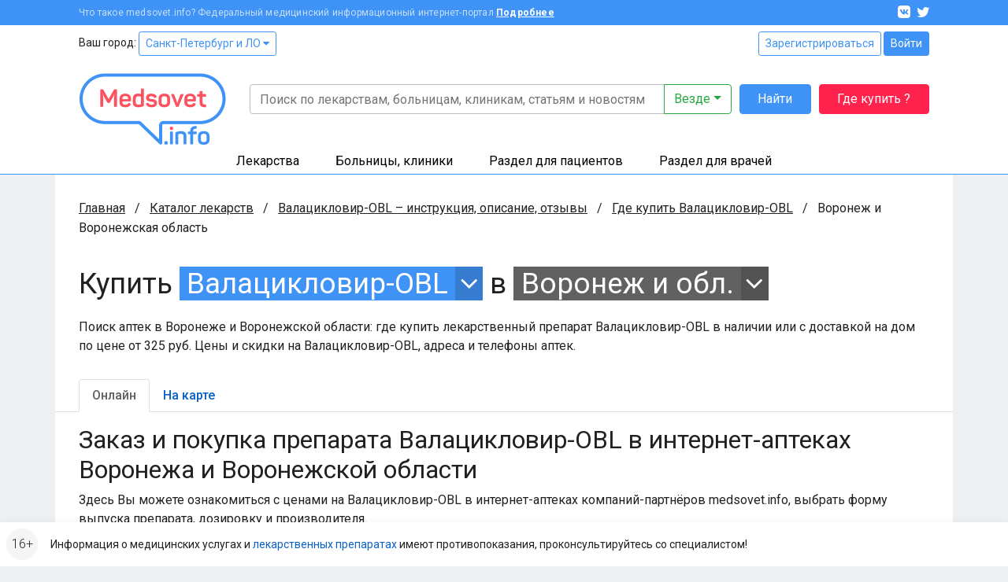

--- FILE ---
content_type: text/html; charset=UTF-8
request_url: https://www.medsovet.info/voronej/herb-buy/32209
body_size: 16112
content:
<!DOCTYPE html>
<html lang="ru">
<head>
	<meta charset="utf-8">
	<meta http-equiv="X-UA-Compatible" content="IE=edge">
	<meta name="viewport" content="width=device-width, initial-scale=1, shrink-to-fit=no">
	<meta name="csrf-token" id="csrf" content="mgM0sPzq5jnkhI3rxjhIdxtooOkkZIVBhVy6aWsJ">
	<meta name="theme-color" content="#3f93f6">
	<title>Где купить Валацикловир-OBL в аптеках Воронежа и Воронежской области в интернете онлайн, цена</title>
	<meta property="og:title" content="Где купить Валацикловир-OBL в аптеках Воронежа и Воронежской области в интернете онлайн, цена">
			<meta name="description" content="Поиск аптек в Воронеже и Воронежской области: где купить лекарственный препарат Валацикловир-OBL в наличии или с доставкой на дом по цене от 325 руб. Цены и скидки на Валацикловир-OBL, адреса и телефоны аптек.">
		<meta property="og:description" content="Поиск аптек в Воронеже и Воронежской области: где купить лекарственный препарат Валацикловир-OBL в наличии или с доставкой на дом по цене от 325 руб. Цены и скидки на Валацикловир-OBL, адреса и телефоны аптек.">
		<meta property="og:image" content="https://clinics.medsovet.info/img/logo.png">
			<meta property="og:url" content="https://www.medsovet.info/voronej/herb-buy/32209">
		<meta property="og:type" content="website">
	<meta property="og:site_name" content="Medsovet.info" />
	<meta property="og:locale" content="ru_RU" />
			
	<link rel="preconnect" href="https://mdapp.ru">
	<link rel="preconnect" href="https://www.googletagmanager.com">
	<link rel="preconnect" href="https://www.google-analytics.com">
	<link rel="preconnect" href="https://yastatic.net">
	<link rel="preconnect" href="https://mc.yandex.ru">
	<link rel="preconnect" href="https://an.yandex.ru">
	<link rel="preconnect" href="https://avatars.mds.yandex.net">
    <link rel="preconnect" href="https://fonts.googleapis.com">
    <link rel="preconnect" href="https://fonts.gstatic.com" crossorigin>

	<link rel="icon" type="image/png" href="https://clinics.medsovet.info/storage/favicon-16.png" sizes="16x16">
	<link rel="icon" type="image/png" href="https://clinics.medsovet.info/storage/favicon-32.png" sizes="32x32">
	<link rel="icon" type="image/png" href="https://clinics.medsovet.info/storage/favicon-96.png" sizes="96x96">
	<link rel="icon" type="image/png" href="https://clinics.medsovet.info/storage/favicon-128.png" sizes="128x128">
	<link rel="icon" type="image/png" href="https://clinics.medsovet.info/storage/favicon-192.png" sizes="192x192">
	<link rel="icon" href="https://clinics.medsovet.info/favicon.svg" type="image/svg+xml">

	<link rel="manifest" href="https://www.medsovet.info/manifest.json">

    <link href="https://fonts.googleapis.com/css2?family=Roboto:wght@300;400;500;700&display=swap" rel="stylesheet">
    <link href="https://clinics.medsovet.info/css/app.css?h=faba7b3f1f" rel="stylesheet">
    <link href="https://clinics.medsovet.info/css/app.sm.css?h=bcc1e1250b" rel="stylesheet" media="screen and (min-width: 576px)">
    <link href="https://clinics.medsovet.info/css/app.md.css?h=1fbf3d8347" rel="stylesheet" media="screen and (min-width: 768px)">
    <link href="https://clinics.medsovet.info/css/app.lg.css?h=3289d5ae62" rel="stylesheet" media="screen and (min-width: 992px)">
    <link href="https://clinics.medsovet.info/css/app.xl.css?h=194127782d" rel="stylesheet" media="screen and (min-width: 1200px)">
    <link href="https://clinics.medsovet.info/css/app.xxl.css?h=1233c86603" rel="stylesheet" media="screen and (min-width: 1400px)">
    <link href="https://clinics.medsovet.info/css/app.print.css?h=4c909ef824" rel="stylesheet" media="print">

    <link href="https://clinics.medsovet.info/css/vendor.css?h=f81ceaa940" rel="stylesheet" media="all">
	
	

    
</head>
	<body class="body">
	
	
			<script async src="https://www.googletagmanager.com/gtag/js?id=UA-35951298-1"></script>
<script>
	window.dataLayer = window.dataLayer || [];
	function gtag(){dataLayer.push(arguments);}
	gtag('js', new Date());

    
	gtag('config', 'UA-35951298-1', {"region":2});
    </script>


<script type="text/javascript" >
	window.dataLayer = window.dataLayer || [];
    (function(m,e,t,r,i,k,a){m[i]=m[i]||function(){(m[i].a=m[i].a||[]).push(arguments)};m[i].l=1*new Date();k=e.createElement(t),a=e.getElementsByTagName(t)[0],k.async=1,k.src=r,a.parentNode.insertBefore(k,a)})(window, document, "script", "https://mc.yandex.ru/metrika/tag.js", "ym");ym(8134843, "init", {"clickmap":true,"trackLinks":true,"accurateTrackBounce":true,"ecommerce":true,"params":{"geo":1480},"userParams":[]});
</script>
<noscript><div><img src="https://mc.yandex.ru/watch/8134843" style="position:absolute; left:-9999px;" alt="" /></div></noscript>

	
	
                        


	

    <div class="mheader">
    <div class="mheader__top container">
        <div class="mheader__inner">
            <div class="mheader__logo">
                <a href="https://www.medsovet.info">
                    <svg viewBox="0 0 130 16" width="130" height="16">
                        <path id="logo" d="M13.5.6c.5 0 .7.2.7.7V15c0 .5-.2.7-.7.7h-1.1c-.5 0-.7-.2-.7-.7V8.5c0-1.3.2-2.7.5-4.2H12c-.4 1.2-1 2.5-1.7 3.9l-2.1 3.7c-.2.3-.5.5-.8.5h-.7c-.4 0-.6-.1-.8-.5L3.8 8.1C3.1 7 2.6 5.7 2.2 4.3H2c.3 1.4.4 2.9.4 4.2V15c0 .5-.2.7-.7.7h-1c-.5 0-.7-.2-.7-.7V1.4C0 .9.2.7.7.7h.9c.6 0 .8.1 1 .6L7 9.2l4.4-7.9c.3-.5.4-.6 1-.6h1.1zM16.4 9c0-3 1.7-4.6 4.9-4.6s4.9 1.8 4.9 4.4v1.3c0 .6-.3.9-1 .9h-6.4v.8c0 1.4.9 2.1 2.4 2.1 1.2 0 2-.4 2.5-1.1.3-.5.6-.5 1.1-.3l.7.4c.5.2.6.6.3 1.1-.8 1.4-2.3 2-4.6 2-3.3 0-4.9-1.8-4.9-4.5V9zm7.3-.4c0-1.4-.8-2.2-2.4-2.2-1.6 0-2.5.8-2.5 2.2v.5h4.9v-.5zm4.1.2c0-2.9 1.5-4.4 4.4-4.4.7 0 1.5.1 2.5.3v-4c0-.5.1-.7.6-.7h1.2c.5 0 .7.2.7.7v13.5c0 .7-.2.9-.8 1.2-1.2.4-2.5.7-4 .7-3.1 0-4.6-1.4-4.6-4.3v-3zm6.9-1.9c-.8-.2-1.5-.3-2.1-.3-1.6 0-2.4.7-2.4 2.2v2.8c0 1.4.8 2.1 2.4 2.1.7 0 1.4-.1 1.9-.2.1 0 .2-.1.2-.2V6.9zm9.1-2.5c2.3 0 3.8.8 4.5 2.3.2.4.1.7-.3 1L47 8c-.5.2-.6.1-.9-.3-.4-.7-1.1-1.1-2.3-1.1-1.3 0-2 .4-2 1.1 0 .9.6 1.1 2.5 1.3 2.9.3 4.3 1 4.3 3.4 0 2.1-1.6 3.5-4.6 3.5-2.5 0-4.1-.8-4.7-2.6-.2-.4 0-.7.4-.9l1-.3c.4-.2.7-.1.9.4.3.8 1.1 1.2 2.4 1.2 1.5 0 2.2-.4 2.2-1.2 0-.9-.7-1.2-2.5-1.4-1-.1-1.6-.2-2.4-.5-.4-.1-.7-.3-1-.6-.5-.4-.9-1.3-.9-2.3 0-2 1.5-3.3 4.4-3.3zm6.1 4.2c0-2.6 1.8-4.2 4.9-4.2 3.1 0 4.9 1.6 4.9 4.2v3.1c0 2.6-1.8 4.2-4.9 4.2-3.1 0-4.9-1.6-4.9-4.2V8.6zm7.3 0c0-1.3-.9-2-2.4-2s-2.4.7-2.4 2v3.1c0 1.3.9 2 2.4 2s2.4-.7 2.4-2V8.6zm13.1-3.9c.7 0 .8.1.5.7L67 15.1c-.1.4-.4.6-.9.6h-.7c-.4 0-.7-.2-.9-.6l-3.9-9.6c-.2-.6-.1-.8.5-.8h.9c.8 0 1 .1 1.2.7l2 5.1c.3.8.5 1.7.6 2.1v.2h.1s.3-1.3.6-2.2l1.9-5.1c.2-.5.4-.7 1.2-.7h.7zM71.7 9c0-3 1.7-4.6 4.9-4.6s4.9 1.8 4.9 4.4v1.3c0 .6-.3.9-1 .9h-6.4v.8c0 1.4.9 2.1 2.4 2.1 1.2 0 2-.4 2.5-1.1.3-.5.6-.5 1.1-.3l.7.4c.5.2.6.6.3 1.1-.8 1.4-2.3 2-4.6 2-3.3 0-4.9-1.8-4.9-4.5V9zm7.3-.4c0-1.4-.8-2.2-2.4-2.2-1.6 0-2.5.8-2.5 2.2v.5H79v-.5zm7.2-6.4c.5 0 .7.1.7.6v1.9h2.4c.5 0 .7.1.7.6v1c0 .5-.2.7-.7.7h-2.4v4.3c0 1 .2 1.7.5 2 .3.3 1 .5 1.9.5.5 0 .7.1.7.7v1c0 .5-.2.7-.7.7-1.8.1-3-.3-3.7-.9-.7-.7-1.1-1.9-1.1-3.7V7H83c-.5 0-.6-.2-.6-.7v-1c0-.5.1-.6.6-.6h1.5V2.8c0-.5.2-.6.7-.6h1zm6.6 10.7c1 0 1.4.3 1.4 1.4v.2c0 1-.3 1.4-1.4 1.4h-.1c-1 0-1.4-.3-1.4-1.4v-.2c0-1 .3-1.4 1.4-1.4h.1zM97.7.6c1 0 1.3.3 1.3 1.3v.2c0 1-.3 1.3-1.3 1.3h-.1c-1 0-1.3-.3-1.3-1.3v-.2c0-1 .3-1.3 1.3-1.3h.1zm.5 4.1c.5 0 .7.1.7.6V15c0 .5-.2.7-.7.7H97c-.5 0-.6-.2-.6-.7V5.3c0-.5.1-.6.6-.6h1.2zm8-.3c3 0 4.4 1.5 4.4 4.3V15c0 .5-.2.7-.7.7h-1.2c-.5 0-.6-.2-.6-.7V8.7c0-1.4-.8-2.1-2.3-2.1-.7 0-1.4.1-2 .3-.1 0-.1.1-.1.2V15c0 .5-.1.7-.6.7h-1.2c-.5 0-.7-.2-.7-.7V6.3c0-.7.1-.9.8-1.2 1.3-.5 2.6-.7 4.2-.7zM118.7 0c.5 0 .7.2.7.7v.9c0 .5-.2.7-.7.7-1.8 0-2.4.6-2.4 2.2v.2h2.4c.5 0 .6.1.6.6v1c0 .5-.1.7-.6.7h-2.4v8c0 .5-.1.7-.7.7h-1.1c-.5 0-.7-.2-.7-.7V7h-1.3c-.5 0-.6-.2-.6-.7v-1c0-.5.1-.6.6-.6h1.3v-.2c0-2.9 1.5-4.4 4.6-4.5h.3zm1.6 8.6c0-2.6 1.8-4.2 4.9-4.2 3.1 0 4.9 1.6 4.9 4.2v3.1c0 2.6-1.8 4.2-4.9 4.2-3.1 0-4.9-1.6-4.9-4.2V8.6zm7.2 0c0-1.3-.9-2-2.4-2s-2.4.7-2.4 2v3.1c0 1.3.9 2 2.4 2s2.4-.7 2.4-2V8.6z"/>
                    </svg>
                </a>
            </div>
            <div class="mheader__category"></div>
            <div class="mheader__burger">
                
                <button  data-toggle="modal" data-target="#mobile_nav"><i></i></button>
            </div>
        </div>
    </div>
    <div class="header-mobile-search container">
        <form autocomplete="off" action="https://www.medsovet.info/globalsearch" method="get" id="mobile_search" enctype="text/plain">
            <input type="search" name="query" class="header-mobile-search_input" placeholder="Поиск по сайту" value="" id="mobileSearchFocus">
            <button type="submit"></button>
        </form>

    </div>
    <div class="header-mobile-search_result"></div>

</div>

<div class="modal fade right" tabindex="-1" role="dialog" aria-hidden="true" id="mobile_nav">
	<div class="modal-dialog" role="document">
		<div class="modal-content rounded-0 border-0">
			<div class="modal-header align-items-center">
				<a href="//www.medsovet.info"><div class="mlogo m-0"></div></a>
				<button type="button" class="close p-2" data-dismiss="modal" aria-label="Close">
					<i class="icon icon-x icon-x1"></i>
				</button>
			</div>
			<div class="modal-header">
				<div class="flex-grow-1">
											<div class="form-row">
							<div class="col"><a href="https://www.medsovet.info/login" class="btn btn-outline-blue btn-sm btn-block">Войти</a></div>
							<div class="col"><a href="https://www.medsovet.info/registration" class="btn btn-outline-blue btn-sm btn-block">Регистрация</a></div>
						</div>
														</div>
			</div>
			<div class="modal-body">

				<ul class="nav-tree mb-3" role="navigation">
					<li>
						<a href="#mob_hn_herb" class="nav-tree__collapse collapsed" role="button" data-toggle="collapse" aria-expanded="false" aria-controls="mob_hn_herb">Лекарства</a>
						<ul class="collapse" id="mob_hn_herb">
							<li><a class="nav-tree__link" href="https://www.medsovet.info/herb_list" rel="nofollow">Поиск лекарств</a></li>
							<li><a class="nav-tree__link" href="https://www.medsovet.info/spb/herb-buy">Купить лекарства</a></li>
							<li><a class="nav-tree__link" href="https://www.medsovet.info/herb_list/biologicheski-aktivnyye-dobavki">Бады</a></li>
							<li><a class="nav-tree__link" href="https://www.medsovet.info/herb_list/fitopreparaty">Фитопрепараты</a></li>
							<li><a class="nav-tree__link" href="https://www.medsovet.info/herb_list/other-items">Прочие товары</a></li>
						</ul>
					</li>
					<li>
						<a href="#mob_hn_clinics" class="nav-tree__collapse collapsed" role="button" data-toggle="collapse" aria-expanded="false" aria-controls="mob_hn_clinics">Больницы, клиники</a>
						<ul class="collapse" id="mob_hn_clinics">
							<li><a class="nav-tree__link" href="https://clinics.medsovet.info/spb" rel="nofollow">Главная страница раздела</a></li>
							<li><a class="nav-tree__link" href="https://clinics.medsovet.info">Все регионы</a></li>
							<li><a class="nav-tree__link" href="https://clinics.medsovet.info/akcii-klinik">Акции клиник</a></li>
							<li><a class="nav-tree__link" rel="nofollow" href="https://clinics.medsovet.info/spb/map">Клиники на карте</a></li>
							<li><a class="nav-tree__link" href="https://www.medsovet.info/3d">3D-туры</a></li>
							
						</ul>
					</li>
					<li>
						<a class="nav-tree__collapse collapsed" href="#mob_hn_patients" role="button" data-toggle="collapse" aria-expanded="false" aria-controls="mob_hn_patients">Раздел для пациентов</a>
						<ul class="collapse" id="mob_hn_patients">
							<li><a class="nav-tree__link" href="https://www.medsovet.info/patientspage" rel="nofollow">Главная страница раздела</a></li>
							<li><a class="nav-tree__link" href="https://www.medsovet.info/doctor_list">Врачи</a></li>
							<li><a class="nav-tree__link" href="https://www.medsovet.info/forum/board_159">Консультации</a></li>
							<li><a class="nav-tree__link" href="https://www.medsovet.info/sickness_list">Болезни</a></li>
							<li><a class="nav-tree__link" href="https://www.medsovet.info/news">Новости</a></li>
							<li><a class="nav-tree__link" href="https://www.medsovet.info/articles">Статьи</a></li>
							<li><a class="nav-tree__link" href="https://www.medsovet.info/forum">Форум</a></li>
						</ul>
					</li>
					<li>
						<a class="nav-tree__collapse collapsed" href="#mob_hn_doc" role="button" data-toggle="collapse" aria-expanded="false" aria-controls="mob_hn_doc">Раздел для врачей</a>
						<ul class="collapse" id="mob_hn_doc">
							<li><a class="nav-tree__link" href="https://www.medsovet.info/doctorspage" rel="nofollow">Главная страница раздела</a></li>
							<li><a class="nav-tree__link" href="https://www.medsovet.info/obuchenie">Обучение</a></li>
							<li><a class="nav-tree__link" href="https://www.medsovet.info/conference">Календарь конференций</a></li>
							<li><a class="nav-tree__link" href="https://www.medsovet.info/auth/login" rel="nofollow">Личный кабинет</a></li>
							<li><a class="nav-tree__link" href="https://www.medsovet.info/herb_list" rel="nofollow">Лекарства и МНН</a></li>
							<li><a class="nav-tree__link" href="https://www.medsovet.info/sickness_list" rel="nofollow">МКБ-10</a></li>
							<li><a class="nav-tree__link" href="https://www.medsovet.info/news/doctors" title="Новости для врачей">Новости</a></li>
							<li><a class="nav-tree__link" href="https://www.medsovet.info/articles/doctors" title="Статьи для врачей">Статьи</a></li>
							<li><a class="nav-tree__link" href="https://www.medsovet.info/rabota">Работа</a></li>
							<li><a class="nav-tree__link" href="https://www.medsovet.info/association_list">Ассоциации</a></li>
							<li><a class="nav-tree__link" href="https://www.medsovet.info/forum/board_65575" rel="nofollow">Закрытый форум</a></li>
						</ul>
					</li>
						
				</ul>

				<div class="alert alert-light small"> Информация о медицинских услугах и <a href="https://www.medsovet.info/herb_list" rel="nofollow">лекарственных препаратах</a> имеют <a href="https://www.medsovet.info/herb_list" rel="nofollow">противопоказания, проконсультируйтесь со специалистом!</a> </div>

				<div class="p-3 text-white bg-pink rounded d-flex flex-column justify-content-center">
					
					
					
					
					<b class="text-uppercase text-center pb-2">ГДЕ КУПИТЬ ЛЕКАРСТВО?</b>
					<a href="https://www.medsovet.info/herb-buy" class="btn btn-outline-while"
					   onclick="yaCounter8134843.params({ btn: { header_herb_buy:'mob'}})">Узнать подробнее</a>

				</div>

			</div>
		</div>
	</div>
	
</div><div class="modal fade" tabindex="-1" role="dialog" aria-hidden="true" id="mobileSearch">
	<div class="modal-dialog" role="document">
		<div class="modal-content rounded-0 border-0">
            <div class="modal-header align-items-center">
                <span class="modal-title font-weight-bold text-uppercase h5">Поиск по сайту</span>
                <button type="button" class="close p-2" data-dismiss="modal" aria-label="Close">
                    <i class="icon icon-x icon-x1"></i>
                </button>
            </div>
            <form autocomplete="off" action="https://www.medsovet.info/globalsearch" method="get" enctype="text/plain" class="modal-header position-sticky bg-white" style="top: 0; z-index: 1">
                <input type="hidden" name="_token" value="mgM0sPzq5jnkhI3rxjhIdxtooOkkZIVBhVy6aWsJ">                <input type="search" name="query" class="form-control" placeholder="Поиск по сайту" id="mobileSearchInput">
            </form>
			<div class="modal-body mobile-search-result"></div>
		</div>
	</div>
</div>
<header class="header">
    <div class="topbar">
        <div class="container">
            <div class="topbar__inn">
                <div class="topbar__text">
                    <span>Что такое medsovet.info? Федеральный медицинский информационный интернет-портал</span> <a href="https://www.medsovet.info/about">Подробнее</a>
                </div>
                <div class="topbar__soc">
                    <a href="https://vk.com/medsovet"><i class="icon-vk"></i></a>
                    
                    <a href="https://instagram.com/Medsovet.info"><i class="icon-twitter"></i></a>
                </div>
            </div>
        </div>
    </div>
    <div class="header__inn">
        <div class="container header__top--container">
            <div class="header__top row">
                <div class="col">
                    Ваш город: <a class="btn btn-sm btn-outline-primary" id="change_city" href="#">Санкт-Петербург и ЛО
 <i class="fa fa-caret-down"></i></a>
                </div>
                <div class="col-auto">
                    						<div class="">
							<a href="https://www.medsovet.info/registration" class="btn btn-sm btn-outline-primary">Зарегистрироваться</a>
							<a href="https://www.medsovet.info/login" class="btn btn-sm btn-primary">Войти</a>
						</div>

                                    </div>
            </div>
            <div class="header__bottom">
                <div class="header__logo">
                    <a href="https://www.medsovet.info">
                        <div class="logo"> <img src="https://clinics.medsovet.info/img/logo.png"> </div>
                    </a>
                </div>
                <div class="header__main">
                    <div class="header__search" id="global-search">
                        <div class="header__search-input">
                            <form action="https://www.medsovet.info/globalsearch" method="get" class="position-relative" id="global_search" enctype="text/plain">
                                <div class="input-group">
                                    <input type="text" class="form-control" name="query" autocomplete="off" placeholder="Поиск по лекарствам, больницам, клиникам, статьям и новостям" value="">

                                    <div class="input-group-append">
                                        <button type="button" class="btn btn-outline-success dropdown-toggle" data-toggle="dropdown" aria-haspopup="true" aria-expanded="false">
                                            Везде
                                        </button>
                                        <div class="dropdown-menu dropdown-menu-right p-3">
                                            <div class="custom-controls-stacked">

                                                                                                    <div class="custom-control custom-radio">
                                                        <input type="radio" id="search_type_0" name="type" class="custom-control-input" value="0" checked>
                                                        <label class="custom-control-label" for="search_type_0">Везде</label>
                                                    </div>
                                                                                                    <div class="custom-control custom-radio">
                                                        <input type="radio" id="search_type_1" name="type" class="custom-control-input" value="1" >
                                                        <label class="custom-control-label" for="search_type_1">По мед. учреждениям</label>
                                                    </div>
                                                                                                    <div class="custom-control custom-radio">
                                                        <input type="radio" id="search_type_2" name="type" class="custom-control-input" value="2" >
                                                        <label class="custom-control-label" for="search_type_2">По МНН</label>
                                                    </div>
                                                                                                    <div class="custom-control custom-radio">
                                                        <input type="radio" id="search_type_3" name="type" class="custom-control-input" value="3" >
                                                        <label class="custom-control-label" for="search_type_3">По лекарствам</label>
                                                    </div>
                                                                                                    <div class="custom-control custom-radio">
                                                        <input type="radio" id="search_type_4" name="type" class="custom-control-input" value="4" >
                                                        <label class="custom-control-label" for="search_type_4">По новостям</label>
                                                    </div>
                                                                                                    <div class="custom-control custom-radio">
                                                        <input type="radio" id="search_type_5" name="type" class="custom-control-input" value="5" >
                                                        <label class="custom-control-label" for="search_type_5">По статьям</label>
                                                    </div>
                                                                                                    <div class="custom-control custom-radio">
                                                        <input type="radio" id="search_type_6" name="type" class="custom-control-input" value="6" >
                                                        <label class="custom-control-label" for="search_type_6">По болезням</label>
                                                    </div>
                                                                                                    <div class="custom-control custom-radio">
                                                        <input type="radio" id="search_type_7" name="type" class="custom-control-input" value="7" >
                                                        <label class="custom-control-label" for="search_type_7">По врачам</label>
                                                    </div>
                                                                                                    <div class="custom-control custom-radio">
                                                        <input type="radio" id="search_type_9" name="type" class="custom-control-input" value="9" >
                                                        <label class="custom-control-label" for="search_type_9">По форуму</label>
                                                    </div>
                                                                                            </div>
                                        </div>
                                    </div>
                                </div>
                                <div class="position-relative">
                                    <div class="header__search-result shadow">

                                    </div>
                                </div>
                            </form>
                        </div>
                        <div class="header__search-btn">
                            <button class="btn btn-primary" type="submit" form="global_search">Найти</button>
                        </div>
                        <div class="header__search-btn hidden-md">
                            
                               
                                
                            <a href="https://www.medsovet.info/herb-buy" onclick="yaCounter8134843.params({ btn: { header_herb_buy:'mob'}})" class="btn btn-red">Где купить ?</a>
                        </div>
                    </div>
                    
                </div>
            </div>
        </div>
        <div class="header__catalog">
            <div class="catalog">
                <div class="container">
                    <ul>
                        <li class="catalog__herb" data="ms-herb">
                            <div data="herb" class="catalog__block">
                                <a href="https://www.medsovet.info/herb_list">Лекарства</a>
                            </div>
                            <div class="catalog__sub">
                                <div class="catalog__sub-inn">
                                    <div class="row">
                                        <div class="catalog__dib col-12 col-xl-6">
                                            <ul class="catalog__listill">
                                                <li>
                                                    <a href="https://www.medsovet.info/herb_list" rel="nofollow">
                                                        <div class="catalog__listill-icon"> <span class="picon picon-pills"></span> </div>
                                                        <div class="catalog__listill-text">Поиск по лекарствам</div>
                                                    </a>
                                                </li>
                                                <li>
                                                    <a href="https://www.medsovet.info/herb_list#mnn">
                                                        <div class="catalog__listill-icon"> <span class="picon picon-loupe"></span> </div>
                                                        <div class="catalog__listill-text">Поиск по МНН</div>
                                                    </a>
                                                </li>
                                                <li>
                                                    <a href="https://www.medsovet.info/spb/herb-buy" rel="nofollow">
                                                        <div class="catalog__listill-icon"> <span class="picon picon-location"></span> </div>
                                                        <div class="catalog__listill-text">Найти аптеку</div>
                                                    </a>
                                                </li>
                                            </ul>
                                        </div>
                                        <div class="col-12 col-xl-6">
                                            <div class="catalog__list">
                                                <ul>
                                                    <li><a href="https://www.medsovet.info/herb_list" rel="nofollow">Главная страница раздела</a></li>
                                                    <li><a href="https://www.medsovet.info/herb_list" rel="nofollow">Мед. оборудование</a></li>
                                                    <li><a href="https://www.medsovet.info/herb_list/biologicheski-aktivnyye-dobavki">Бады</a></li>
                                                </ul>
                                                <ul>
                                                    <li><a href="https://www.medsovet.info/herb_list/fitopreparaty">Фитопрепараты</a></li>
                                                    <li><a href="https://www.medsovet.info/herb_list/other-items">Прочие товары</a></li>
                                                </ul>
                                            </div>
                                        </div>
                                    </div>
                                </div>
                            </div>
                        </li>
                        <li class="catalog__hosp " data="ms-hosp">
                            <div data="hosp" class="catalog__block"><a href="https://clinics.medsovet.info/spb">Больницы, клиники</a> </div>
                            <div class="catalog__sub">
                                <div class="catalog__sub-inn">
                                    <div class="row">
                                        <div class="catalog__dib col-12 col-xl-6">
                                            <ul class="catalog__listill">
                                                <li>
                                                    <a href="https://www.medsovet.info/stock">
                                                        <div class="catalog__listill-icon"> <span class="picon picon-gift"></span> </div>
                                                        <div class="catalog__listill-text">Акции клиник</div>
                                                    </a>
                                                </li>
                                                <li>
                                                    <a href="https://clinics.medsovet.info/spb/map" rel="nofollow">
                                                        <div class="catalog__listill-icon"> <span class="picon picon-location"></span> </div>
                                                        <div class="catalog__listill-text">Клиники на карте</div>
                                                    </a>
                                                </li>
                                                <li>
                                                    <a href="https://www.medsovet.info/3d">
                                                        <div class="catalog__listill-icon"> <span class="picon picon-d360"></span> </div>
                                                        <div class="catalog__listill-text">3D-туры</div>
                                                    </a>
                                                </li>
                                            </ul>
                                        </div>
                                        <div class="col-12 col-xl-6">
                                            <div class="catalog__list">
                                                <ul>
                                                    <li><a href="https://clinics.medsovet.info/spb" rel="nofollow">Главная страница раздела</a></li>
                                                    <li><a href="https://clinics.medsovet.info/spb/rodilnye_doma">Родильные дома</a> </li>
                                                    <li><a href="https://clinics.medsovet.info/spb/zhenskie_konsultacii">Женские
                                                            консультации</a></li>
                                                </ul>
                                                <ul>
                                                    <li><a href="https://clinics.medsovet.info/spb/bolnicy">Больницы</a></li>
                                                    <li><a href="https://clinics.medsovet.info/spb/polikliniki">Поликлиники</a></li>
                                                    <li><a href="https://clinics.medsovet.info/spb/stomatologii">Стоматологии</a></li>
                                                </ul>
                                                <ul>
                                                    <li><a href="https://clinics.medsovet.info">Все регионы</a></li>
                                                    
                                                </ul>
                                            </div>
                                        </div>
                                    </div>
                                </div>
                            </div>
                        </li>
                        <li class="catalog__pati" data="ms-pati">
                            <div data="pati" class="catalog__block"><a href="https://www.medsovet.info/patientspage">Раздел для пациентов</a> </div>
                            <div class="catalog__sub">
                                <div class="catalog__sub-inn">
                                    <div class="row">
                                        <div class="catalog__dib col-12 col-xl-6">
                                            <ul class="catalog__listill">
                                                
                                                <li>
                                                    <a href="https://www.medsovet.info/doctor_list">
                                                        <div class="catalog__listill-icon"> <span class="picon picon-doctor"></span> </div>
                                                        <div class="catalog__listill-text">Врачи</div>
                                                    </a>
                                                </li>
                                                <li>
                                                    <a href="https://www.medsovet.info/forum/board_159">
                                                        <div class="catalog__listill-icon"> <span class="picon picon-comment"></span> </div>
                                                        <div class="catalog__listill-text">Консультации</div>
                                                    </a>
                                                </li>
                                            </ul>
                                        </div>
                                        <div class="col-12 col-xl-6">
                                            <div class="catalog__list">
                                                <ul>
                                                    <li><a href="https://www.medsovet.info/patientspage" rel="nofollow">Главная страница раздела</a></li>
                                                    <li><a href="https://www.medsovet.info/3d" rel="nofollow">3D туры</a></li>
                                                    <li><a href="https://www.medsovet.info/sickness_list">Болезни</a></li>
                                                </ul>
                                                <ul>
                                                    <li><a href="https://www.medsovet.info/news">Новости</a></li>
                                                    <li><a href="https://www.medsovet.info/articles">Статьи</a></li>
                                                    <li><a href="https://www.medsovet.info/forum">Форум</a></li>
                                                </ul>
                                                <ul>
                                                    <li><a href="https://clinics.medsovet.info/akcii-klinik" rel="nofollow">Акции</a></li>
                                                </ul>
                                            </div>
                                        </div>
                                    </div>
                                </div>
                            </div>
                        </li>
                        <li class="catalog__doct" data="ms-doct">
                            <div data="doct" class="catalog__block"><a href="https://www.medsovet.info/doctorspage">Раздел для врачей</a> </div>
                            <div class="catalog__sub">
                                <div class="catalog__sub-inn">
                                    <div class="row">
                                        <div class="catalog__dib col-12 col-xl-6">
                                            <ul class="catalog__listill">
                                                <li>
                                                    <a href="https://www.medsovet.info/obuchenie">
                                                        <div class="catalog__listill-icon"> <span class="picon picon-education"></span> </div>
                                                        <div class="catalog__listill-text">Обучение</div>
                                                    </a>
                                                </li>
                                                <li>
                                                    <a href="https://www.medsovet.info/conference">
                                                        <div class="catalog__listill-icon"> <span class="picon picon-calendar"></span> </div>
                                                        <div class="catalog__listill-text">Календарь конференций</div>
                                                    </a>
                                                </li>
                                                <li>
                                                    <a href="https://www.medsovet.info/auth/login" rel="nofollow">
                                                        <div class="catalog__listill-icon"> <span class="picon picon-in"></span> </div>
                                                        <div class="catalog__listill-text">Личный кабинет</div>
                                                    </a>
                                                </li>
                                            </ul>
                                        </div>
                                        <div class="col-12 col-xl-6">
                                            <div class="catalog__list">
                                                <ul>
                                                    <li><a href="https://www.medsovet.info/doctorspage" rel="nofollow">Главная страница раздела</a></li>
                                                    <li><a href="https://www.medsovet.info/herb_list" rel="nofollow">Лекарства и МНН</a></li>
                                                    <li><a href="https://www.medsovet.info/sickness_list" rel="nofollow">МКБ-10</a></li>
                                                </ul>
                                                <ul>
                                                    <li><a href="https://www.medsovet.info/news/doctors" title="Новости для врачей">Новости</a></li>
                                                    <li><a href="https://www.medsovet.info/articles/doctors" title="Статьи для врачей">Статьи</a></li>
                                                    <li><a href="https://www.medsovet.info/rabota">Работа</a></li>
                                                </ul>
                                                <ul>
                                                    <li><a href="https://www.medsovet.info/association_list">Ассоциации</a></li>
                                                    <li><a href="https://www.medsovet.info/forum/board_65575" rel="nofollow">Закрытый форум</a></li>
                                                </ul>
                                            </div>
                                        </div>
                                    </div>
                                </div>
                            </div>
                        </li>
                    </ul>
                </div>
            </div>
        </div>
    </div>
</header>
                    <div class="main">
            <div class="container bg-white">
                <div class="coll__content">
                        <div class="coll__content--left">
    
                <ul class="breadcrumbs" itemscope itemtype="http://schema.org/BreadcrumbList">
						<li class="breadcrumbs__item" itemprop="itemListElement" itemscope itemtype="http://schema.org/ListItem">
				<a href="https://www.medsovet.info" class="breadcrumbs__link" itemprop="item" title="Главная">Главная</a>
				<meta itemprop="name" content="Главная" />
				<meta itemprop="position" content="1" />
			</li>
								<li class="breadcrumbs__item" itemprop="itemListElement" itemscope itemtype="http://schema.org/ListItem">
				<a href="https://www.medsovet.info/herb_list" class="breadcrumbs__link" itemprop="item" title="Каталог лекарств">Каталог лекарств</a>
				<meta itemprop="name" content="Каталог лекарств" />
				<meta itemprop="position" content="2" />
			</li>
								<li class="breadcrumbs__item" itemprop="itemListElement" itemscope itemtype="http://schema.org/ListItem">
				<a href="https://www.medsovet.info/herb/32209" class="breadcrumbs__link" itemprop="item" title="Валацикловир-OBL – инструкция, описание, отзывы">Валацикловир-OBL – инструкция, описание, отзывы</a>
				<meta itemprop="name" content="Валацикловир-OBL – инструкция, описание, отзывы" />
				<meta itemprop="position" content="3" />
			</li>
								<li class="breadcrumbs__item" itemprop="itemListElement" itemscope itemtype="http://schema.org/ListItem">
				<a href="https://www.medsovet.info/herb-buy/32209" class="breadcrumbs__link" itemprop="item" title="Где купить Валацикловир-OBL">Где купить Валацикловир-OBL</a>
				<meta itemprop="name" content="Где купить Валацикловир-OBL" />
				<meta itemprop="position" content="4" />
			</li>
								<li class="breadcrumbs__item">
				<span class="breadcrumbs__current" title="Воронеж и Воронежская область">Воронеж и Воронежская область</span>
			</li>
			</ul>
    <div class="page-header">
        <h1 style="line-height: 1.5;" class="display-4">Купить <span class="d-inline bg-primary herb-buy-select-btn"
                                                                     role="button" data-toggle="modal"
                                                                     data-target="#modal_search_herb_buy">Валацикловир-OBL<i></i></span>
            в <span class="d-inline bg-secondary herb-buy-select-btn" role="button" data-toggle="modal"
                    data-target="#modal_region_herb_buy" aria-haspopup="true" aria-expanded="false">Воронеж и обл.<i></i></span>
        </h1>
        <p class="d-none d-sm-block">Поиск аптек в Воронеже и Воронежской области: где купить лекарственный препарат Валацикловир-OBL в наличии или с доставкой на дом по цене от 325 руб. Цены и скидки на Валацикловир-OBL, адреса и телефоны аптек.</p>
    </div>

    <div class="modal fade" id="modal_search_herb_buy" tabindex="-1" role="dialog" aria-hidden="true">
        <div class="modal-dialog modal-dialog-scrollable" role="document">
            <div class="modal-content position-relative">
                <div class="modal-header align-items-center">
                    <h5 class="modal-title font-weight-normal" id="exampleModalLabel">Поиск лекарств</h5>
                    <button type="button" class="close" data-dismiss="modal" aria-label="Close">
                        <span class="btn-close"></span>
                    </button>
                </div>
                <div class="modal-body p-0">
                    <form onsubmit="return false" class="list-group list-group-flush"
                          action="https://www.medsovet.info/herb-buy/search_herb">
                        <div class="list-group-item position-sticky" style="top: 0; z-index: 1">
                            <input type="search" name="query" class="form-control" autocomplete="off"
                                   id="input_search_herb"
                                   placeholder="Введите название лекарства...">
                        </div>
                        <div class="list-group-item text-center" id="input_search_herb_spinner" style="display: none">
                            <div class="spinner-border text-primary" role="status"></div>
                        </div>
                    </form>
                </div>
            </div>
        </div>
    </div>

    <div class="modal fade" id="modal_region_herb_buy" tabindex="-1" role="dialog" aria-hidden="true">
        <div class="modal-dialog modal-dialog-scrollable" role="document">
            <div class="modal-content position-relative">
                <div class="modal-header align-items-center">
                    <h5 class="modal-title font-weight-normal" id="exampleModalLabel">Выбор региона</h5>
                    <button type="button" class="close" data-dismiss="modal" aria-label="Close">
                        <span class="btn-close"></span>
                    </button>
                </div>
                <div class="modal-body p-0">
                    <div class="list-group list-group-flush">
                                                                                    <a class="list-group-item list-group-item-action"
                                   href="https://www.medsovet.info/msk/herb-buy/32209">Москва и МО
</a>
                                                                                                                <a class="list-group-item list-group-item-action"
                                   href="https://www.medsovet.info/spb/herb-buy/32209">Санкт-Петербург и ЛО
</a>
                                                                                                                <a class="list-group-item list-group-item-action"
                                   href="https://www.medsovet.info/maykop/herb-buy/32209">Адыгея
</a>
                                                                                                                <a class="list-group-item list-group-item-action"
                                   href="https://www.medsovet.info/gorno-altaysk/herb-buy/32209">Алтай
</a>
                                                                                                                <a class="list-group-item list-group-item-action"
                                   href="https://www.medsovet.info/blagoveschensk/herb-buy/32209">Амурская область
</a>
                                                                                                                <a class="list-group-item list-group-item-action"
                                   href="https://www.medsovet.info/arhangelsk/herb-buy/32209">Архангельск и обл.
</a>
                                                                                                                <a class="list-group-item list-group-item-action"
                                   href="https://www.medsovet.info/astrahan/herb-buy/32209">Астрахань и обл.
</a>
                                                                                                                <a class="list-group-item list-group-item-action"
                                   href="https://www.medsovet.info/barnaul/herb-buy/32209">Барнаул и Алтайский край
</a>
                                                                                                                <a class="list-group-item list-group-item-action"
                                   href="https://www.medsovet.info/belgorod/herb-buy/32209">Белгород и обл.
</a>
                                                                                                                <a class="list-group-item list-group-item-action"
                                   href="https://www.medsovet.info/bryansk/herb-buy/32209">Брянск и  обл.
</a>
                                                                                                                <a class="list-group-item list-group-item-action"
                                   href="https://www.medsovet.info/ulan-ude/herb-buy/32209">Бурятия
</a>
                                                                                                                <a class="list-group-item list-group-item-action"
                                   href="https://www.medsovet.info/vladivostok/herb-buy/32209">Владивосток и Приморский край
</a>
                                                                                                                <a class="list-group-item list-group-item-action"
                                   href="https://www.medsovet.info/vladimir/herb-buy/32209">Владимир и обл.
</a>
                                                                                                                <a class="list-group-item list-group-item-action"
                                   href="https://www.medsovet.info/volgograd/herb-buy/32209">Волгоград и обл.
</a>
                                                                                                                <a class="list-group-item list-group-item-action"
                                   href="https://www.medsovet.info/vologda/herb-buy/32209">Вологда и обл.</a>
                                                                                                                <b class="list-group-item text-pink">Воронеж и обл.
</b>
                                                                                                                <a class="list-group-item list-group-item-action"
                                   href="https://www.medsovet.info/birobidjan/herb-buy/32209">Еврейская АО
</a>
                                                                                                                <a class="list-group-item list-group-item-action"
                                   href="https://www.medsovet.info/ekaterinburg/herb-buy/32209">Екатеринбург и обл.
</a>
                                                                                                                <a class="list-group-item list-group-item-action"
                                   href="https://www.medsovet.info/chita/herb-buy/32209">Забайкальский край
</a>
                                                                                                                <a class="list-group-item list-group-item-action"
                                   href="https://www.medsovet.info/ivanovo/herb-buy/32209">Иваново и обл.
</a>
                                                                                                                <a class="list-group-item list-group-item-action"
                                   href="https://www.medsovet.info/magas/herb-buy/32209">Ингушетия
</a>
                                                                                                                <a class="list-group-item list-group-item-action"
                                   href="https://www.medsovet.info/irkutsk/herb-buy/32209">Иркутск и обл.
</a>
                                                                                                                <a class="list-group-item list-group-item-action"
                                   href="https://www.medsovet.info/nalchik/herb-buy/32209">Кабардино-Балкария
</a>
                                                                                                                <a class="list-group-item list-group-item-action"
                                   href="https://www.medsovet.info/kazan/herb-buy/32209">Казань и Татарстан
</a>
                                                                                                                <a class="list-group-item list-group-item-action"
                                   href="https://www.medsovet.info/kaliningrad/herb-buy/32209">Калининград и обл.
</a>
                                                                                                                <a class="list-group-item list-group-item-action"
                                   href="https://www.medsovet.info/elista/herb-buy/32209">Калмыкия
</a>
                                                                                                                <a class="list-group-item list-group-item-action"
                                   href="https://www.medsovet.info/kaluga/herb-buy/32209">Калуга и обл.
</a>
                                                                                                                <a class="list-group-item list-group-item-action"
                                   href="https://www.medsovet.info/petropavlovsk-kamchatskiy/herb-buy/32209">Камчатский край
</a>
                                                                                                                <a class="list-group-item list-group-item-action"
                                   href="https://www.medsovet.info/cherkessk/herb-buy/32209">Карачаево-Черкессия
</a>
                                                                                                                <a class="list-group-item list-group-item-action"
                                   href="https://www.medsovet.info/kemerovo/herb-buy/32209">Кемерово и область
</a>
                                                                                                                <a class="list-group-item list-group-item-action"
                                   href="https://www.medsovet.info/kirov/herb-buy/32209">Киров и обл.
</a>
                                                                                                                <a class="list-group-item list-group-item-action"
                                   href="https://www.medsovet.info/kostroma/herb-buy/32209">Кострома и  обл.
</a>
                                                                                                                <a class="list-group-item list-group-item-action"
                                   href="https://www.medsovet.info/krasnodar/herb-buy/32209">Краснодарский край
</a>
                                                                                                                <a class="list-group-item list-group-item-action"
                                   href="https://www.medsovet.info/krasnoyarsk/herb-buy/32209">Красноярский край
</a>
                                                                                                                <a class="list-group-item list-group-item-action"
                                   href="https://www.medsovet.info/kurgan/herb-buy/32209">Курган и обл.
</a>
                                                                                                                <a class="list-group-item list-group-item-action"
                                   href="https://www.medsovet.info/kursk/herb-buy/32209">Курск и обл.
</a>
                                                                                                                <a class="list-group-item list-group-item-action"
                                   href="https://www.medsovet.info/lipetsk/herb-buy/32209">Липецк и обл.
</a>
                                                                                                                <a class="list-group-item list-group-item-action"
                                   href="https://www.medsovet.info/magadan/herb-buy/32209">Магадан и обл.
</a>
                                                                                                                <a class="list-group-item list-group-item-action"
                                   href="https://www.medsovet.info/yoshkar-ola/herb-buy/32209">Марий Эл
</a>
                                                                                                                <a class="list-group-item list-group-item-action"
                                   href="https://www.medsovet.info/murmansk/herb-buy/32209">Мурманск и обл.
</a>
                                                                                                                <a class="list-group-item list-group-item-action"
                                   href="https://www.medsovet.info/naryan-mar/herb-buy/32209">Ненецкий АО</a>
                                                                                                                <a class="list-group-item list-group-item-action"
                                   href="https://www.medsovet.info/nijniy-novgorod/herb-buy/32209">Нижний Новгород и обл.
</a>
                                                                                                                <a class="list-group-item list-group-item-action"
                                   href="https://www.medsovet.info/velikiy-novgorod/herb-buy/32209">Новгород и обл.
</a>
                                                                                                                <a class="list-group-item list-group-item-action"
                                   href="https://www.medsovet.info/novosibirsk/herb-buy/32209">Новосибирск и обл.
</a>
                                                                                                                <a class="list-group-item list-group-item-action"
                                   href="https://www.medsovet.info/omsk/herb-buy/32209">Омск и обл.
</a>
                                                                                                                <a class="list-group-item list-group-item-action"
                                   href="https://www.medsovet.info/orel/herb-buy/32209">Орел и обл.
</a>
                                                                                                                <a class="list-group-item list-group-item-action"
                                   href="https://www.medsovet.info/orenburg/herb-buy/32209">Оренбург и обл.
</a>
                                                                                                                <a class="list-group-item list-group-item-action"
                                   href="https://www.medsovet.info/penza/herb-buy/32209">Пенза и обл.
</a>
                                                                                                                <a class="list-group-item list-group-item-action"
                                   href="https://www.medsovet.info/perm/herb-buy/32209">Пермский край
</a>
                                                                                                                <a class="list-group-item list-group-item-action"
                                   href="https://www.medsovet.info/pskov/herb-buy/32209">Псков и обл.
</a>
                                                                                                                <a class="list-group-item list-group-item-action"
                                   href="https://www.medsovet.info/mahachkala/herb-buy/32209">Республика Дагестан
</a>
                                                                                                                <a class="list-group-item list-group-item-action"
                                   href="https://www.medsovet.info/petrozavodsk/herb-buy/32209">Республика Карелия
</a>
                                                                                                                <a class="list-group-item list-group-item-action"
                                   href="https://www.medsovet.info/syiktyivkar/herb-buy/32209">Республика Коми
</a>
                                                                                                                <a class="list-group-item list-group-item-action"
                                   href="https://www.medsovet.info/simferopol/herb-buy/32209">Республика Крым</a>
                                                                                                                <a class="list-group-item list-group-item-action"
                                   href="https://www.medsovet.info/saransk/herb-buy/32209">Республика Мордовия
</a>
                                                                                                                <a class="list-group-item list-group-item-action"
                                   href="https://www.medsovet.info/groznyiy/herb-buy/32209">Республика Чечня
</a>
                                                                                                                <a class="list-group-item list-group-item-action"
                                   href="https://www.medsovet.info/cheboksaryi/herb-buy/32209">Республика Чувашия
</a>
                                                                                                                <a class="list-group-item list-group-item-action"
                                   href="https://www.medsovet.info/rostov-na-donu/herb-buy/32209">Ростов-на-Дону и обл.
</a>
                                                                                                                <a class="list-group-item list-group-item-action"
                                   href="https://www.medsovet.info/ryazan/herb-buy/32209">Рязань и обл.
</a>
                                                                                                                <a class="list-group-item list-group-item-action"
                                   href="https://www.medsovet.info/samara/herb-buy/32209">Самара и обл.
</a>
                                                                                                                <a class="list-group-item list-group-item-action"
                                   href="https://www.medsovet.info/saratov/herb-buy/32209">Саратов и обл.
</a>
                                                                                                                <a class="list-group-item list-group-item-action"
                                   href="https://www.medsovet.info/yakutsk/herb-buy/32209">Саха (Якутия)
</a>
                                                                                                                <a class="list-group-item list-group-item-action"
                                   href="https://www.medsovet.info/yujno-sahalinsk/herb-buy/32209">Сахалин и обл.
</a>
                                                                                                                <a class="list-group-item list-group-item-action"
                                   href="https://www.medsovet.info/vladikavkaz/herb-buy/32209">Северная Осетия (Алания)
</a>
                                                                                                                <a class="list-group-item list-group-item-action"
                                   href="https://www.medsovet.info/smolensk/herb-buy/32209">Смоленск и обл.
</a>
                                                                                                                <a class="list-group-item list-group-item-action"
                                   href="https://www.medsovet.info/stavropol/herb-buy/32209">Ставропольский край
</a>
                                                                                                                <a class="list-group-item list-group-item-action"
                                   href="https://www.medsovet.info/tambov/herb-buy/32209">Тамбов и обл.
</a>
                                                                                                                <a class="list-group-item list-group-item-action"
                                   href="https://www.medsovet.info/tver/herb-buy/32209">Тверь и обл.
</a>
                                                                                                                <a class="list-group-item list-group-item-action"
                                   href="https://www.medsovet.info/tomsk/herb-buy/32209">Томск и обл.
</a>
                                                                                                                <a class="list-group-item list-group-item-action"
                                   href="https://www.medsovet.info/tula/herb-buy/32209">Тула и обл.
</a>
                                                                                                                <a class="list-group-item list-group-item-action"
                                   href="https://www.medsovet.info/kyizyil/herb-buy/32209">Тыва (Тува)
</a>
                                                                                                                <a class="list-group-item list-group-item-action"
                                   href="https://www.medsovet.info/tyumen/herb-buy/32209">Тюмень и обл.
</a>
                                                                                                                <a class="list-group-item list-group-item-action"
                                   href="https://www.medsovet.info/ijevsk/herb-buy/32209">Удмуртия и обл.
</a>
                                                                                                                <a class="list-group-item list-group-item-action"
                                   href="https://www.medsovet.info/ulyanovsk/herb-buy/32209">Ульяновск и обл.
</a>
                                                                                                                <a class="list-group-item list-group-item-action"
                                   href="https://www.medsovet.info/ufa/herb-buy/32209">Уфа и Башкортостан
</a>
                                                                                                                <a class="list-group-item list-group-item-action"
                                   href="https://www.medsovet.info/habarovsk/herb-buy/32209">Хабаровский край
</a>
                                                                                                                <a class="list-group-item list-group-item-action"
                                   href="https://www.medsovet.info/abakan/herb-buy/32209">Хакасия
</a>
                                                                                                                <a class="list-group-item list-group-item-action"
                                   href="https://www.medsovet.info/hantyi-mansiysk/herb-buy/32209">Ханты-Мансийск и ХМАО
</a>
                                                                                                                <a class="list-group-item list-group-item-action"
                                   href="https://www.medsovet.info/chelyabinsk/herb-buy/32209">Челябинск и обл.
</a>
                                                                                                                <a class="list-group-item list-group-item-action"
                                   href="https://www.medsovet.info/anadyir/herb-buy/32209">Чукотский АО
</a>
                                                                                                                <a class="list-group-item list-group-item-action"
                                   href="https://www.medsovet.info/salehard/herb-buy/32209">Ямало-Ненецкий АО
</a>
                                                                                                                <a class="list-group-item list-group-item-action"
                                   href="https://www.medsovet.info/yaroslavl/herb-buy/32209">Ярославль и обл.
</a>
                                                                        </div>
                </div>
            </div>
        </div>
    </div>


    <div class="container-out mb-3">
        <div class="container nav-tabs">
            <div class="nav text-center" style="font-weight: 500" role="tablist">
                <a class="nav-item nav-link flex-grow-1 flex-sm-grow-0 active" id="online-tab" data-toggle="tab"
                   href="#online" role="tab" aria-controls="online" aria-selected="true">Онлайн</a>
                <a class="nav-item nav-link flex-grow-1 flex-sm-grow-0" id="map-tab" data-toggle="tab" href="#map"
                   role="tab" aria-controls="map" aria-selected="false">На карте</a>
            </div>
        </div>
    </div>

    <div class="tab-content mb-5">
        <div class="tab-pane active" id="online" role="tabpanel" aria-labelledby="online-tab"
              itemscope itemtype="http://schema.org/Product">
                            <meta itemprop="name" content="Валацикловир-OBL">
                        <h2 class="font-weight-normal">Заказ и покупка <span
                        class="d-none d-sm-inline">препарата Валацикловир-OBL</span> в
                интернет-аптеках <span
                        class="d-none d-sm-inline">Воронежа и Воронежской области</span></h2>

            <p class="d-none d-sm-block">Здесь Вы можете ознакомиться с ценами на Валацикловир-OBL в интернет-аптеках
                компаний-партнёров medsovet.info, выбрать форму выпуска препарата, дозировку и производителя.</p>

            <div class="alert alert-light border border-light" style="line-height: 1.15">
                <i class="fa fa-info-circle" aria-hidden="true"></i>
                <small>Информация о цене и наличии обновляется ежедневно. Последнее
                    обновление: 21.01.2026 в 09:01 </small>
            </div>

                                            <div class="herb-buy-list" itemprop="offers" itemscope itemtype="http://schema.org/AggregateOffer">
                    <meta itemprop="priceCurrency" content="RUB">
                    <meta itemprop="lowPrice" content="325.00">
                    <meta itemprop="highPrice" content="409.00">
                    <meta itemprop="offerCount" content="18">

                    
                                                                        <div class="herb-buy-item " itemprop="offers" itemscope itemtype="http://schema.org/Offer">
    <meta itemprop="url" content="https://www.medsovet.info/herb-buy/pm/313563?h=32209&amp;ci=23637&amp;ri=1443&amp;hash=da8af026ef25e8b6fff4b34733f0eff9">
    <meta itemprop="name" content="Валацикловир Канон таблетки 500 мг 10 шт.">
    <meta itemprop="priceCurrency" content="RUB">
    <meta itemprop="price" content="375.00">
    <div class="row">
        <div class="col-auto herb-buy-item-logo">
            <div data-background-image="https://imgsfilter.medsovet.info/pharmacies_logo/megapteka.ru.png?sc=256x64&amp;h=88e0da1a464b6644e758969f04fd0990"></div>
        </div>
        <div class="col-12 col-lg">
            <div class="row align-items-center">
                <div class="col">
                    <span>Валацикловир Канон таблетки 500 мг 10 шт.</span>
                    <div class="text-black-50">ЗАО &quot;Канонфарма продакшн&quot; Россия, Россия</div>
                    <div class="font-weight-light">
                        В наличии: есть
                    </div>
                </div>
                <div class="col-12 col-xxl-3 herb-buy-item-price">
                    <div>
                        
                                                    375
                                                <i class="fa fa-rub" aria-hidden="true"></i>
                    </div>
                                    </div>
            </div>
        </div>
        <div class="col-12 col-md-auto herb-buy-item-button">
			            <a target="_blank" href="https://www.medsovet.info/herb-buy/pm/313563?h=32209&amp;ci=23637&amp;ri=1443&amp;hash=da8af026ef25e8b6fff4b34733f0eff9" class="btn btn-block btn-primary stretched-link" onclick="ps({&quot;pid&quot;:35,&quot;fid&quot;:471,&quot;id&quot;:37244,&quot;p&quot;:375,&quot;n&quot;:&quot;\u0412\u0430\u043b\u0430\u0446\u0438\u043a\u043b\u043e\u0432\u0438\u0440 \u041a\u0430\u043d\u043e\u043d \u0442\u0430\u0431\u043b\u0435\u0442\u043a\u0438 500 \u043c\u0433 10 \u0448\u0442.&quot;})" title="Валацикловир Канон таблетки 500 мг 10 шт."  rel="nofollow noopener">В аптеку</a>
        </div>
    </div>
</div>                                                    <div class="herb-buy-item " itemprop="offers" itemscope itemtype="http://schema.org/Offer">
    <meta itemprop="url" content="https://www.medsovet.info/herb-buy/pm/315516?h=32209&amp;ci=23637&amp;ri=1443&amp;hash=4cf38f058f7b92c60e7f9061d3d9518b">
    <meta itemprop="name" content="Валацикловир таблетки 500 мг 10 шт.">
    <meta itemprop="priceCurrency" content="RUB">
    <meta itemprop="price" content="685.00">
    <div class="row">
        <div class="col-auto herb-buy-item-logo">
            <div data-background-image="https://imgsfilter.medsovet.info/pharmacies_logo/megapteka.ru.png?sc=256x64&amp;h=88e0da1a464b6644e758969f04fd0990"></div>
        </div>
        <div class="col-12 col-lg">
            <div class="row align-items-center">
                <div class="col">
                    <span>Валацикловир таблетки 500 мг 10 шт.</span>
                    <div class="text-black-50">Изварино Фарма ООО, Российская Федерация</div>
                    <div class="font-weight-light">
                        В наличии: есть
                    </div>
                </div>
                <div class="col-12 col-xxl-3 herb-buy-item-price">
                    <div>
                        
                                                    685
                                                <i class="fa fa-rub" aria-hidden="true"></i>
                    </div>
                                    </div>
            </div>
        </div>
        <div class="col-12 col-md-auto herb-buy-item-button">
			            <a target="_blank" href="https://www.medsovet.info/herb-buy/pm/315516?h=32209&amp;ci=23637&amp;ri=1443&amp;hash=4cf38f058f7b92c60e7f9061d3d9518b" class="btn btn-block btn-primary stretched-link" onclick="ps({&quot;pid&quot;:35,&quot;fid&quot;:471,&quot;id&quot;:42366,&quot;p&quot;:685,&quot;n&quot;:&quot;\u0412\u0430\u043b\u0430\u0446\u0438\u043a\u043b\u043e\u0432\u0438\u0440 \u0442\u0430\u0431\u043b\u0435\u0442\u043a\u0438 500 \u043c\u0433 10 \u0448\u0442.&quot;})" title="Валацикловир таблетки 500 мг 10 шт."  rel="nofollow noopener">В аптеку</a>
        </div>
    </div>
</div>                                                    <div class="herb-buy-item " itemprop="offers" itemscope itemtype="http://schema.org/Offer">
    <meta itemprop="url" content="https://www.medsovet.info/herb-buy/pm/319215?h=32209&amp;ci=23637&amp;ri=1443&amp;hash=a3c923eaeb055ba2e340a178ba70d931">
    <meta itemprop="name" content="Валацикловир таблетки 500 мг 10 шт.">
    <meta itemprop="priceCurrency" content="RUB">
    <meta itemprop="price" content="540.00">
    <div class="row">
        <div class="col-auto herb-buy-item-logo">
            <div data-background-image="https://imgsfilter.medsovet.info/pharmacies_logo/megapteka.ru.png?sc=256x64&amp;h=88e0da1a464b6644e758969f04fd0990"></div>
        </div>
        <div class="col-12 col-lg">
            <div class="row align-items-center">
                <div class="col">
                    <span>Валацикловир таблетки 500 мг 10 шт.</span>
                    <div class="text-black-50">Синтез, Россия</div>
                    <div class="font-weight-light">
                        В наличии: есть
                    </div>
                </div>
                <div class="col-12 col-xxl-3 herb-buy-item-price">
                    <div>
                        
                                                    540
                                                <i class="fa fa-rub" aria-hidden="true"></i>
                    </div>
                                    </div>
            </div>
        </div>
        <div class="col-12 col-md-auto herb-buy-item-button">
			            <a target="_blank" href="https://www.medsovet.info/herb-buy/pm/319215?h=32209&amp;ci=23637&amp;ri=1443&amp;hash=a3c923eaeb055ba2e340a178ba70d931" class="btn btn-block btn-primary stretched-link" onclick="ps({&quot;pid&quot;:35,&quot;fid&quot;:471,&quot;id&quot;:82122,&quot;p&quot;:540,&quot;n&quot;:&quot;\u0412\u0430\u043b\u0430\u0446\u0438\u043a\u043b\u043e\u0432\u0438\u0440 \u0442\u0430\u0431\u043b\u0435\u0442\u043a\u0438 500 \u043c\u0433 10 \u0448\u0442.&quot;})" title="Валацикловир таблетки 500 мг 10 шт."  rel="nofollow noopener">В аптеку</a>
        </div>
    </div>
</div>                                                    <div class="herb-buy-item " itemprop="offers" itemscope itemtype="http://schema.org/Offer">
    <meta itemprop="url" content="https://www.medsovet.info/herb-buy/pm/321135?h=32209&amp;ci=23637&amp;ri=1443&amp;hash=4e18ce6e95e2c98a76913e6c36b4dbbb">
    <meta itemprop="name" content="Валацикловир таблетки 500 мг 40 шт.">
    <meta itemprop="priceCurrency" content="RUB">
    <meta itemprop="price" content="1809.42">
    <div class="row">
        <div class="col-auto herb-buy-item-logo">
            <div data-background-image="https://imgsfilter.medsovet.info/pharmacies_logo/megapteka.ru.png?sc=256x64&amp;h=88e0da1a464b6644e758969f04fd0990"></div>
        </div>
        <div class="col-12 col-lg">
            <div class="row align-items-center">
                <div class="col">
                    <span>Валацикловир таблетки 500 мг 40 шт.</span>
                    <div class="text-black-50">Синтез, Российская Федерация</div>
                    <div class="font-weight-light">
                        В наличии: есть
                    </div>
                </div>
                <div class="col-12 col-xxl-3 herb-buy-item-price">
                    <div>
                        
                                                    1 809<span class="text-black-50 small">.42</span class="text-black-50">
                                                <i class="fa fa-rub" aria-hidden="true"></i>
                    </div>
                                    </div>
            </div>
        </div>
        <div class="col-12 col-md-auto herb-buy-item-button">
			            <a target="_blank" href="https://www.medsovet.info/herb-buy/pm/321135?h=32209&amp;ci=23637&amp;ri=1443&amp;hash=4e18ce6e95e2c98a76913e6c36b4dbbb" class="btn btn-block btn-primary stretched-link" onclick="ps({&quot;pid&quot;:35,&quot;fid&quot;:471,&quot;id&quot;:4509433,&quot;p&quot;:1809,&quot;n&quot;:&quot;\u0412\u0430\u043b\u0430\u0446\u0438\u043a\u043b\u043e\u0432\u0438\u0440 \u0442\u0430\u0431\u043b\u0435\u0442\u043a\u0438 500 \u043c\u0433 40 \u0448\u0442.&quot;})" title="Валацикловир таблетки 500 мг 40 шт."  rel="nofollow noopener">В аптеку</a>
        </div>
    </div>
</div>                                                    <div class="herb-buy-item " itemprop="offers" itemscope itemtype="http://schema.org/Offer">
    <meta itemprop="url" content="https://www.medsovet.info/herb-buy/pm/321145?h=32209&amp;ci=23637&amp;ri=1443&amp;hash=04f48a14d7f6da1338540ac99de7ede7">
    <meta itemprop="name" content="Валацикловир Канон таблетки 1000 мг 7 шт.">
    <meta itemprop="priceCurrency" content="RUB">
    <meta itemprop="price" content="550.00">
    <div class="row">
        <div class="col-auto herb-buy-item-logo">
            <div data-background-image="https://imgsfilter.medsovet.info/pharmacies_logo/megapteka.ru.png?sc=256x64&amp;h=88e0da1a464b6644e758969f04fd0990"></div>
        </div>
        <div class="col-12 col-lg">
            <div class="row align-items-center">
                <div class="col">
                    <span>Валацикловир Канон таблетки 1000 мг 7 шт.</span>
                    <div class="text-black-50">ЗАО &quot;Канонфарма продакшн&quot; Россия, Российская Федерация</div>
                    <div class="font-weight-light">
                        В наличии: есть
                    </div>
                </div>
                <div class="col-12 col-xxl-3 herb-buy-item-price">
                    <div>
                        
                                                    550
                                                <i class="fa fa-rub" aria-hidden="true"></i>
                    </div>
                                    </div>
            </div>
        </div>
        <div class="col-12 col-md-auto herb-buy-item-button">
			            <a target="_blank" href="https://www.medsovet.info/herb-buy/pm/321145?h=32209&amp;ci=23637&amp;ri=1443&amp;hash=04f48a14d7f6da1338540ac99de7ede7" class="btn btn-block btn-primary stretched-link" onclick="ps({&quot;pid&quot;:35,&quot;fid&quot;:471,&quot;id&quot;:4509448,&quot;p&quot;:550,&quot;n&quot;:&quot;\u0412\u0430\u043b\u0430\u0446\u0438\u043a\u043b\u043e\u0432\u0438\u0440 \u041a\u0430\u043d\u043e\u043d \u0442\u0430\u0431\u043b\u0435\u0442\u043a\u0438 1000 \u043c\u0433 7 \u0448\u0442.&quot;})" title="Валацикловир Канон таблетки 1000 мг 7 шт."  rel="nofollow noopener">В аптеку</a>
        </div>
    </div>
</div>                                                    <div class="herb-buy-item " itemprop="offers" itemscope itemtype="http://schema.org/Offer">
    <meta itemprop="url" content="https://www.medsovet.info/herb-buy/pm/323438?h=32209&amp;ci=23637&amp;ri=1443&amp;hash=d13ddefd4aa16e3bdb708f0e51ff6a52">
    <meta itemprop="name" content="Валацикловир Велфарм 500 мг 10 шт.">
    <meta itemprop="priceCurrency" content="RUB">
    <meta itemprop="price" content="470.00">
    <div class="row">
        <div class="col-auto herb-buy-item-logo">
            <div data-background-image="https://imgsfilter.medsovet.info/pharmacies_logo/megapteka.ru.png?sc=256x64&amp;h=88e0da1a464b6644e758969f04fd0990"></div>
        </div>
        <div class="col-12 col-lg">
            <div class="row align-items-center">
                <div class="col">
                    <span>Валацикловир Велфарм 500 мг 10 шт.</span>
                    <div class="text-black-50">Велфарм ООО , </div>
                    <div class="font-weight-light">
                        В наличии: есть
                    </div>
                </div>
                <div class="col-12 col-xxl-3 herb-buy-item-price">
                    <div>
                        
                                                    470
                                                <i class="fa fa-rub" aria-hidden="true"></i>
                    </div>
                                    </div>
            </div>
        </div>
        <div class="col-12 col-md-auto herb-buy-item-button">
			            <a target="_blank" href="https://www.medsovet.info/herb-buy/pm/323438?h=32209&amp;ci=23637&amp;ri=1443&amp;hash=d13ddefd4aa16e3bdb708f0e51ff6a52" class="btn btn-block btn-primary stretched-link" onclick="ps({&quot;pid&quot;:35,&quot;fid&quot;:471,&quot;id&quot;:4538461,&quot;p&quot;:470,&quot;n&quot;:&quot;\u0412\u0430\u043b\u0430\u0446\u0438\u043a\u043b\u043e\u0432\u0438\u0440 \u0412\u0435\u043b\u0444\u0430\u0440\u043c 500 \u043c\u0433 10 \u0448\u0442.&quot;})" title="Валацикловир Велфарм 500 мг 10 шт."  rel="nofollow noopener">В аптеку</a>
        </div>
    </div>
</div>                                                    <div class="herb-buy-item " itemprop="offers" itemscope itemtype="http://schema.org/Offer">
    <meta itemprop="url" content="https://www.medsovet.info/herb-buy/pm/2531342?h=32209&amp;ci=23637&amp;ri=1443&amp;hash=9312f860df3247e2b28eb7916f8c4502">
    <meta itemprop="name" content="Валацикловир таблетки 500 мг 10 шт.">
    <meta itemprop="priceCurrency" content="RUB">
    <meta itemprop="price" content="325.00">
    <div class="row">
        <div class="col-auto herb-buy-item-logo">
            <div data-background-image="https://imgsfilter.medsovet.info/pharmacies_logo/megapteka.ru.png?sc=256x64&amp;h=88e0da1a464b6644e758969f04fd0990"></div>
        </div>
        <div class="col-12 col-lg">
            <div class="row align-items-center">
                <div class="col">
                    <span>Валацикловир таблетки 500 мг 10 шт.</span>
                    <div class="text-black-50">Технология лекарств, </div>
                    <div class="font-weight-light">
                        В наличии: есть
                    </div>
                </div>
                <div class="col-12 col-xxl-3 herb-buy-item-price">
                    <div>
                        
                                                    325
                                                <i class="fa fa-rub" aria-hidden="true"></i>
                    </div>
                                    </div>
            </div>
        </div>
        <div class="col-12 col-md-auto herb-buy-item-button">
			            <a target="_blank" href="https://www.medsovet.info/herb-buy/pm/2531342?h=32209&amp;ci=23637&amp;ri=1443&amp;hash=9312f860df3247e2b28eb7916f8c4502" class="btn btn-block btn-primary stretched-link" onclick="ps({&quot;pid&quot;:35,&quot;fid&quot;:471,&quot;id&quot;:85688,&quot;p&quot;:325,&quot;n&quot;:&quot;\u0412\u0430\u043b\u0430\u0446\u0438\u043a\u043b\u043e\u0432\u0438\u0440 \u0442\u0430\u0431\u043b\u0435\u0442\u043a\u0438 500 \u043c\u0433 10 \u0448\u0442.&quot;})" title="Валацикловир таблетки 500 мг 10 шт."  rel="nofollow noopener">В аптеку</a>
        </div>
    </div>
</div>                                                    <div class="herb-buy-item " itemprop="offers" itemscope itemtype="http://schema.org/Offer">
    <meta itemprop="url" content="https://www.medsovet.info/herb-buy/pm/14578951?h=32209&amp;ci=23637&amp;ri=1443&amp;hash=7322c7f086220ada46e87d5afd34673d">
    <meta itemprop="name" content="Валацикловир таблетки 500 мг 10 шт.">
    <meta itemprop="priceCurrency" content="RUB">
    <meta itemprop="price" content="473.00">
    <div class="row">
        <div class="col-auto herb-buy-item-logo">
            <div data-background-image="https://imgsfilter.medsovet.info/pharmacies_logo/megapteka.ru.png?sc=256x64&amp;h=88e0da1a464b6644e758969f04fd0990"></div>
        </div>
        <div class="col-12 col-lg">
            <div class="row align-items-center">
                <div class="col">
                    <span>Валацикловир таблетки 500 мг 10 шт.</span>
                    <div class="text-black-50">Озон Фарм ООО, Россия</div>
                    <div class="font-weight-light">
                        В наличии: есть
                    </div>
                </div>
                <div class="col-12 col-xxl-3 herb-buy-item-price">
                    <div>
                        
                                                    473
                                                <i class="fa fa-rub" aria-hidden="true"></i>
                    </div>
                                    </div>
            </div>
        </div>
        <div class="col-12 col-md-auto herb-buy-item-button">
			            <a target="_blank" href="https://www.medsovet.info/herb-buy/pm/14578951?h=32209&amp;ci=23637&amp;ri=1443&amp;hash=7322c7f086220ada46e87d5afd34673d" class="btn btn-block btn-primary stretched-link" onclick="ps({&quot;pid&quot;:35,&quot;fid&quot;:471,&quot;id&quot;:35410,&quot;p&quot;:473,&quot;n&quot;:&quot;\u0412\u0430\u043b\u0430\u0446\u0438\u043a\u043b\u043e\u0432\u0438\u0440 \u0442\u0430\u0431\u043b\u0435\u0442\u043a\u0438 500 \u043c\u0433 10 \u0448\u0442.&quot;})" title="Валацикловир таблетки 500 мг 10 шт."  rel="nofollow noopener">В аптеку</a>
        </div>
    </div>
</div>                                                    <div class="herb-buy-item " itemprop="offers" itemscope itemtype="http://schema.org/Offer">
    <meta itemprop="url" content="https://www.medsovet.info/herb-buy/pm/27931858?h=32209&amp;ci=23637&amp;ri=1443&amp;hash=3d0e9b4ff1d4e0a11915191e19e3ec72">
    <meta itemprop="name" content="Валацикловир таблетки 500 мг 10 шт. (любой производитель)">
    <meta itemprop="priceCurrency" content="RUB">
    <meta itemprop="price" content="325.00">
    <div class="row">
        <div class="col-auto herb-buy-item-logo">
            <div data-background-image="https://imgsfilter.medsovet.info/pharmacies_logo/megapteka.ru.png?sc=256x64&amp;h=88e0da1a464b6644e758969f04fd0990"></div>
        </div>
        <div class="col-12 col-lg">
            <div class="row align-items-center">
                <div class="col">
                    <span>Валацикловир таблетки 500 мг 10 шт. (любой производитель)</span>
                    <div class="text-black-50">Неизвестный, </div>
                    <div class="font-weight-light">
                        В наличии: есть
                    </div>
                </div>
                <div class="col-12 col-xxl-3 herb-buy-item-price">
                    <div>
                        
                                                    325
                                                <i class="fa fa-rub" aria-hidden="true"></i>
                    </div>
                                    </div>
            </div>
        </div>
        <div class="col-12 col-md-auto herb-buy-item-button">
			            <a target="_blank" href="https://www.medsovet.info/herb-buy/pm/27931858?h=32209&amp;ci=23637&amp;ri=1443&amp;hash=3d0e9b4ff1d4e0a11915191e19e3ec72" class="btn btn-block btn-primary stretched-link" onclick="ps({&quot;pid&quot;:35,&quot;fid&quot;:471,&quot;id&quot;:4625215,&quot;p&quot;:325,&quot;n&quot;:&quot;\u0412\u0430\u043b\u0430\u0446\u0438\u043a\u043b\u043e\u0432\u0438\u0440 \u0442\u0430\u0431\u043b\u0435\u0442\u043a\u0438 500 \u043c\u0433 10 \u0448\u0442. (\u043b\u044e\u0431\u043e\u0439 \u043f\u0440\u043e\u0438\u0437\u0432\u043e\u0434\u0438\u0442\u0435\u043b\u044c)&quot;})" title="Валацикловир таблетки 500 мг 10 шт. (любой производитель)"  rel="nofollow noopener">В аптеку</a>
        </div>
    </div>
</div>                                                    <div class="herb-buy-item " itemprop="offers" itemscope itemtype="http://schema.org/Offer">
    <meta itemprop="url" content="https://www.medsovet.info/herb-buy/pm/27931859?h=32209&amp;ci=23637&amp;ri=1443&amp;hash=cd584ad3ca1f68859d56bab1c8ab924b">
    <meta itemprop="name" content="Валацикловир таблетки 500 мг 40 шт. (любой производитель)">
    <meta itemprop="priceCurrency" content="RUB">
    <meta itemprop="price" content="1605.30">
    <div class="row">
        <div class="col-auto herb-buy-item-logo">
            <div data-background-image="https://imgsfilter.medsovet.info/pharmacies_logo/megapteka.ru.png?sc=256x64&amp;h=88e0da1a464b6644e758969f04fd0990"></div>
        </div>
        <div class="col-12 col-lg">
            <div class="row align-items-center">
                <div class="col">
                    <span>Валацикловир таблетки 500 мг 40 шт. (любой производитель)</span>
                    <div class="text-black-50">Неизвестный, </div>
                    <div class="font-weight-light">
                        В наличии: есть
                    </div>
                </div>
                <div class="col-12 col-xxl-3 herb-buy-item-price">
                    <div>
                        
                                                    1 605<span class="text-black-50 small">.30</span class="text-black-50">
                                                <i class="fa fa-rub" aria-hidden="true"></i>
                    </div>
                                    </div>
            </div>
        </div>
        <div class="col-12 col-md-auto herb-buy-item-button">
			            <a target="_blank" href="https://www.medsovet.info/herb-buy/pm/27931859?h=32209&amp;ci=23637&amp;ri=1443&amp;hash=cd584ad3ca1f68859d56bab1c8ab924b" class="btn btn-block btn-primary stretched-link" onclick="ps({&quot;pid&quot;:35,&quot;fid&quot;:471,&quot;id&quot;:4625216,&quot;p&quot;:1605,&quot;n&quot;:&quot;\u0412\u0430\u043b\u0430\u0446\u0438\u043a\u043b\u043e\u0432\u0438\u0440 \u0442\u0430\u0431\u043b\u0435\u0442\u043a\u0438 500 \u043c\u0433 40 \u0448\u0442. (\u043b\u044e\u0431\u043e\u0439 \u043f\u0440\u043e\u0438\u0437\u0432\u043e\u0434\u0438\u0442\u0435\u043b\u044c)&quot;})" title="Валацикловир таблетки 500 мг 40 шт. (любой производитель)"  rel="nofollow noopener">В аптеку</a>
        </div>
    </div>
</div>                                                                                                                                            <div class="herb-buy-item " itemprop="offers" itemscope itemtype="http://schema.org/Offer">
    <meta itemprop="url" content="https://www.medsovet.info/herb-buy/pm/32336?h=32209&amp;ci=23637&amp;ri=1443&amp;hash=9da472c672f764240bbcd2f34bb16817">
    <meta itemprop="name" content="ВАЛАЦИКЛОВИР СИНТЕЗ табл. п/о плен. 500 мг №10">
    <meta itemprop="priceCurrency" content="RUB">
    <meta itemprop="price" content="540.00">
    <div class="row">
        <div class="col-auto herb-buy-item-logo">
            <div data-background-image="https://imgsfilter.medsovet.info/pharmacies_logo/maksavit.png?sc=256x64&amp;h=fa18e4a3d54a311f1dfb9e6f1f5c97e1"></div>
        </div>
        <div class="col-12 col-lg">
            <div class="row align-items-center">
                <div class="col">
                    <span>ВАЛАЦИКЛОВИР СИНТЕЗ табл. п/о плен. 500 мг №10</span>
                    <div class="text-black-50">Россия</div>
                    <div class="font-weight-light">
                        В наличии: есть
                    </div>
                </div>
                <div class="col-12 col-xxl-3 herb-buy-item-price">
                    <div>
                        
                                                    540
                                                <i class="fa fa-rub" aria-hidden="true"></i>
                    </div>
                                    </div>
            </div>
        </div>
        <div class="col-12 col-md-auto herb-buy-item-button">
			            <a target="_blank" href="https://www.medsovet.info/herb-buy/pm/32336?h=32209&amp;ci=23637&amp;ri=1443&amp;hash=9da472c672f764240bbcd2f34bb16817" class="btn btn-block btn-primary stretched-link" onclick="ps({&quot;pid&quot;:28,&quot;fid&quot;:369,&quot;id&quot;:11871,&quot;p&quot;:540,&quot;n&quot;:&quot;\u0412\u0410\u041b\u0410\u0426\u0418\u041a\u041b\u041e\u0412\u0418\u0420 \u0421\u0418\u041d\u0422\u0415\u0417 \u0442\u0430\u0431\u043b. \u043f\/\u043e \u043f\u043b\u0435\u043d. 500 \u043c\u0433 \u211610&quot;})" title="ВАЛАЦИКЛОВИР СИНТЕЗ табл. п/о плен. 500 мг №10"  rel="nofollow noopener">В аптеку</a>
        </div>
    </div>
</div>                                                    <div class="herb-buy-item " itemprop="offers" itemscope itemtype="http://schema.org/Offer">
    <meta itemprop="url" content="https://www.medsovet.info/herb-buy/pm/32488?h=32209&amp;ci=23637&amp;ri=1443&amp;hash=63a88e340f5406277d7e78482812eb3a">
    <meta itemprop="name" content="ВАЛАЦИКЛОВИР СИНТЕЗ табл. п/о плен. 500 мг №40">
    <meta itemprop="priceCurrency" content="RUB">
    <meta itemprop="price" content="1920.00">
    <div class="row">
        <div class="col-auto herb-buy-item-logo">
            <div data-background-image="https://imgsfilter.medsovet.info/pharmacies_logo/maksavit.png?sc=256x64&amp;h=fa18e4a3d54a311f1dfb9e6f1f5c97e1"></div>
        </div>
        <div class="col-12 col-lg">
            <div class="row align-items-center">
                <div class="col">
                    <span>ВАЛАЦИКЛОВИР СИНТЕЗ табл. п/о плен. 500 мг №40</span>
                    <div class="text-black-50">Россия</div>
                    <div class="font-weight-light">
                        В наличии: есть
                    </div>
                </div>
                <div class="col-12 col-xxl-3 herb-buy-item-price">
                    <div>
                        
                                                    1 920
                                                <i class="fa fa-rub" aria-hidden="true"></i>
                    </div>
                                    </div>
            </div>
        </div>
        <div class="col-12 col-md-auto herb-buy-item-button">
			            <a target="_blank" href="https://www.medsovet.info/herb-buy/pm/32488?h=32209&amp;ci=23637&amp;ri=1443&amp;hash=63a88e340f5406277d7e78482812eb3a" class="btn btn-block btn-primary stretched-link" onclick="ps({&quot;pid&quot;:28,&quot;fid&quot;:369,&quot;id&quot;:20857,&quot;p&quot;:1920,&quot;n&quot;:&quot;\u0412\u0410\u041b\u0410\u0426\u0418\u041a\u041b\u041e\u0412\u0418\u0420 \u0421\u0418\u041d\u0422\u0415\u0417 \u0442\u0430\u0431\u043b. \u043f\/\u043e \u043f\u043b\u0435\u043d. 500 \u043c\u0433 \u211640&quot;})" title="ВАЛАЦИКЛОВИР СИНТЕЗ табл. п/о плен. 500 мг №40"  rel="nofollow noopener">В аптеку</a>
        </div>
    </div>
</div>                                                    <div class="herb-buy-item " itemprop="offers" itemscope itemtype="http://schema.org/Offer">
    <meta itemprop="url" content="https://www.medsovet.info/herb-buy/pm/32496?h=32209&amp;ci=23637&amp;ri=1443&amp;hash=766677c930f7d7074083826884663f7c">
    <meta itemprop="name" content="ВАЛАЦИКЛОВИР ОЗОН табл. п/о плен. 500 мг №10">
    <meta itemprop="priceCurrency" content="RUB">
    <meta itemprop="price" content="735.00">
    <div class="row">
        <div class="col-auto herb-buy-item-logo">
            <div data-background-image="https://imgsfilter.medsovet.info/pharmacies_logo/maksavit.png?sc=256x64&amp;h=fa18e4a3d54a311f1dfb9e6f1f5c97e1"></div>
        </div>
        <div class="col-12 col-lg">
            <div class="row align-items-center">
                <div class="col">
                    <span>ВАЛАЦИКЛОВИР ОЗОН табл. п/о плен. 500 мг №10</span>
                    <div class="text-black-50">Россия</div>
                    <div class="font-weight-light">
                        В наличии: есть
                    </div>
                </div>
                <div class="col-12 col-xxl-3 herb-buy-item-price">
                    <div>
                        
                                                    735
                                                <i class="fa fa-rub" aria-hidden="true"></i>
                    </div>
                                    </div>
            </div>
        </div>
        <div class="col-12 col-md-auto herb-buy-item-button">
			            <a target="_blank" href="https://www.medsovet.info/herb-buy/pm/32496?h=32209&amp;ci=23637&amp;ri=1443&amp;hash=766677c930f7d7074083826884663f7c" class="btn btn-block btn-primary stretched-link" onclick="ps({&quot;pid&quot;:28,&quot;fid&quot;:369,&quot;id&quot;:78826,&quot;p&quot;:735,&quot;n&quot;:&quot;\u0412\u0410\u041b\u0410\u0426\u0418\u041a\u041b\u041e\u0412\u0418\u0420 \u041e\u0417\u041e\u041d \u0442\u0430\u0431\u043b. \u043f\/\u043e \u043f\u043b\u0435\u043d. 500 \u043c\u0433 \u211610&quot;})" title="ВАЛАЦИКЛОВИР ОЗОН табл. п/о плен. 500 мг №10"  rel="nofollow noopener">В аптеку</a>
        </div>
    </div>
</div>                                                    <div class="herb-buy-item " itemprop="offers" itemscope itemtype="http://schema.org/Offer">
    <meta itemprop="url" content="https://www.medsovet.info/herb-buy/pm/32510?h=32209&amp;ci=23637&amp;ri=1443&amp;hash=779c35546e5eedb854ce0cae2baf0d61">
    <meta itemprop="name" content="ВАЛАЦИКЛОВИР КАНОН табл. п/о плен. 1000 мг №7">
    <meta itemprop="priceCurrency" content="RUB">
    <meta itemprop="price" content="550.00">
    <div class="row">
        <div class="col-auto herb-buy-item-logo">
            <div data-background-image="https://imgsfilter.medsovet.info/pharmacies_logo/maksavit.png?sc=256x64&amp;h=fa18e4a3d54a311f1dfb9e6f1f5c97e1"></div>
        </div>
        <div class="col-12 col-lg">
            <div class="row align-items-center">
                <div class="col">
                    <span>ВАЛАЦИКЛОВИР КАНОН табл. п/о плен. 1000 мг №7</span>
                    <div class="text-black-50">Россия</div>
                    <div class="font-weight-light">
                        В наличии: есть
                    </div>
                </div>
                <div class="col-12 col-xxl-3 herb-buy-item-price">
                    <div>
                        
                                                    550
                                                <i class="fa fa-rub" aria-hidden="true"></i>
                    </div>
                                    </div>
            </div>
        </div>
        <div class="col-12 col-md-auto herb-buy-item-button">
			            <a target="_blank" href="https://www.medsovet.info/herb-buy/pm/32510?h=32209&amp;ci=23637&amp;ri=1443&amp;hash=779c35546e5eedb854ce0cae2baf0d61" class="btn btn-block btn-primary stretched-link" onclick="ps({&quot;pid&quot;:28,&quot;fid&quot;:369,&quot;id&quot;:21797,&quot;p&quot;:550,&quot;n&quot;:&quot;\u0412\u0410\u041b\u0410\u0426\u0418\u041a\u041b\u041e\u0412\u0418\u0420 \u041a\u0410\u041d\u041e\u041d \u0442\u0430\u0431\u043b. \u043f\/\u043e \u043f\u043b\u0435\u043d. 1000 \u043c\u0433 \u21167&quot;})" title="ВАЛАЦИКЛОВИР КАНОН табл. п/о плен. 1000 мг №7"  rel="nofollow noopener">В аптеку</a>
        </div>
    </div>
</div>                                                    <div class="herb-buy-item " itemprop="offers" itemscope itemtype="http://schema.org/Offer">
    <meta itemprop="url" content="https://www.medsovet.info/herb-buy/pm/32594?h=32209&amp;ci=23637&amp;ri=1443&amp;hash=a00f10335f836c6aa850d46bd27d45b1">
    <meta itemprop="name" content="ВАЛАЦИКЛОВИР КАНОН табл. п/о плен. 500 мг №10">
    <meta itemprop="priceCurrency" content="RUB">
    <meta itemprop="price" content="390.00">
    <div class="row">
        <div class="col-auto herb-buy-item-logo">
            <div data-background-image="https://imgsfilter.medsovet.info/pharmacies_logo/maksavit.png?sc=256x64&amp;h=fa18e4a3d54a311f1dfb9e6f1f5c97e1"></div>
        </div>
        <div class="col-12 col-lg">
            <div class="row align-items-center">
                <div class="col">
                    <span>ВАЛАЦИКЛОВИР КАНОН табл. п/о плен. 500 мг №10</span>
                    <div class="text-black-50">Россия</div>
                    <div class="font-weight-light">
                        В наличии: есть
                    </div>
                </div>
                <div class="col-12 col-xxl-3 herb-buy-item-price">
                    <div>
                        
                                                    390
                                                <i class="fa fa-rub" aria-hidden="true"></i>
                    </div>
                                    </div>
            </div>
        </div>
        <div class="col-12 col-md-auto herb-buy-item-button">
			            <a target="_blank" href="https://www.medsovet.info/herb-buy/pm/32594?h=32209&amp;ci=23637&amp;ri=1443&amp;hash=a00f10335f836c6aa850d46bd27d45b1" class="btn btn-block btn-primary stretched-link" onclick="ps({&quot;pid&quot;:28,&quot;fid&quot;:369,&quot;id&quot;:65570,&quot;p&quot;:390,&quot;n&quot;:&quot;\u0412\u0410\u041b\u0410\u0426\u0418\u041a\u041b\u041e\u0412\u0418\u0420 \u041a\u0410\u041d\u041e\u041d \u0442\u0430\u0431\u043b. \u043f\/\u043e \u043f\u043b\u0435\u043d. 500 \u043c\u0433 \u211610&quot;})" title="ВАЛАЦИКЛОВИР КАНОН табл. п/о плен. 500 мг №10"  rel="nofollow noopener">В аптеку</a>
        </div>
    </div>
</div>                                                    <div class="herb-buy-item " itemprop="offers" itemscope itemtype="http://schema.org/Offer">
    <meta itemprop="url" content="https://www.medsovet.info/herb-buy/pm/32671?h=32209&amp;ci=23637&amp;ri=1443&amp;hash=f1383c933d143bbe22a816368701f7aa">
    <meta itemprop="name" content="ВАЛАЦИКЛОВИР КАНОН табл. п/о плен. 500 мг №42">
    <meta itemprop="priceCurrency" content="RUB">
    <meta itemprop="price" content="1580.00">
    <div class="row">
        <div class="col-auto herb-buy-item-logo">
            <div data-background-image="https://imgsfilter.medsovet.info/pharmacies_logo/maksavit.png?sc=256x64&amp;h=fa18e4a3d54a311f1dfb9e6f1f5c97e1"></div>
        </div>
        <div class="col-12 col-lg">
            <div class="row align-items-center">
                <div class="col">
                    <span>ВАЛАЦИКЛОВИР КАНОН табл. п/о плен. 500 мг №42</span>
                    <div class="text-black-50">Россия</div>
                    <div class="font-weight-light">
                        В наличии: есть
                    </div>
                </div>
                <div class="col-12 col-xxl-3 herb-buy-item-price">
                    <div>
                        
                                                    1 580
                                                <i class="fa fa-rub" aria-hidden="true"></i>
                    </div>
                                    </div>
            </div>
        </div>
        <div class="col-12 col-md-auto herb-buy-item-button">
			            <a target="_blank" href="https://www.medsovet.info/herb-buy/pm/32671?h=32209&amp;ci=23637&amp;ri=1443&amp;hash=f1383c933d143bbe22a816368701f7aa" class="btn btn-block btn-primary stretched-link" onclick="ps({&quot;pid&quot;:28,&quot;fid&quot;:369,&quot;id&quot;:114487,&quot;p&quot;:1580,&quot;n&quot;:&quot;\u0412\u0410\u041b\u0410\u0426\u0418\u041a\u041b\u041e\u0412\u0418\u0420 \u041a\u0410\u041d\u041e\u041d \u0442\u0430\u0431\u043b. \u043f\/\u043e \u043f\u043b\u0435\u043d. 500 \u043c\u0433 \u211642&quot;})" title="ВАЛАЦИКЛОВИР КАНОН табл. п/о плен. 500 мг №42"  rel="nofollow noopener">В аптеку</a>
        </div>
    </div>
</div>                                                    <div class="herb-buy-item " itemprop="offers" itemscope itemtype="http://schema.org/Offer">
    <meta itemprop="url" content="https://www.medsovet.info/herb-buy/pm/7833035?h=32209&amp;ci=23637&amp;ri=1443&amp;hash=1d9b37431da01ae860092e30cd64aaf4">
    <meta itemprop="name" content="ВАЛАЦИКЛОВИР ВЕЛФАРМ табл. п/о плен. 500 мг №10">
    <meta itemprop="priceCurrency" content="RUB">
    <meta itemprop="price" content="470.00">
    <div class="row">
        <div class="col-auto herb-buy-item-logo">
            <div data-background-image="https://imgsfilter.medsovet.info/pharmacies_logo/maksavit.png?sc=256x64&amp;h=fa18e4a3d54a311f1dfb9e6f1f5c97e1"></div>
        </div>
        <div class="col-12 col-lg">
            <div class="row align-items-center">
                <div class="col">
                    <span>ВАЛАЦИКЛОВИР ВЕЛФАРМ табл. п/о плен. 500 мг №10</span>
                    <div class="text-black-50">Россия</div>
                    <div class="font-weight-light">
                        В наличии: есть
                    </div>
                </div>
                <div class="col-12 col-xxl-3 herb-buy-item-price">
                    <div>
                        
                                                    470
                                                <i class="fa fa-rub" aria-hidden="true"></i>
                    </div>
                                    </div>
            </div>
        </div>
        <div class="col-12 col-md-auto herb-buy-item-button">
			            <a target="_blank" href="https://www.medsovet.info/herb-buy/pm/7833035?h=32209&amp;ci=23637&amp;ri=1443&amp;hash=1d9b37431da01ae860092e30cd64aaf4" class="btn btn-block btn-primary stretched-link" onclick="ps({&quot;pid&quot;:28,&quot;fid&quot;:369,&quot;id&quot;:97647,&quot;p&quot;:470,&quot;n&quot;:&quot;\u0412\u0410\u041b\u0410\u0426\u0418\u041a\u041b\u041e\u0412\u0418\u0420 \u0412\u0415\u041b\u0424\u0410\u0420\u041c \u0442\u0430\u0431\u043b. \u043f\/\u043e \u043f\u043b\u0435\u043d. 500 \u043c\u0433 \u211610&quot;})" title="ВАЛАЦИКЛОВИР ВЕЛФАРМ табл. п/о плен. 500 мг №10"  rel="nofollow noopener">В аптеку</a>
        </div>
    </div>
</div>                                                    <div class="herb-buy-item " itemprop="offers" itemscope itemtype="http://schema.org/Offer">
    <meta itemprop="url" content="https://www.medsovet.info/herb-buy/pm/61341856?h=32209&amp;ci=23637&amp;ri=1443&amp;hash=f9b0b6eb0fef8a0e2e3bffe310ac4a90">
    <meta itemprop="name" content="ВАЛАЦИКЛОВИР табл. п/о плен. 500 мг №10">
    <meta itemprop="priceCurrency" content="RUB">
    <meta itemprop="price" content="409.00">
    <div class="row">
        <div class="col-auto herb-buy-item-logo">
            <div data-background-image="https://imgsfilter.medsovet.info/pharmacies_logo/maksavit.png?sc=256x64&amp;h=fa18e4a3d54a311f1dfb9e6f1f5c97e1"></div>
        </div>
        <div class="col-12 col-lg">
            <div class="row align-items-center">
                <div class="col">
                    <span>ВАЛАЦИКЛОВИР табл. п/о плен. 500 мг №10</span>
                    <div class="text-black-50">Россия</div>
                    <div class="font-weight-light">
                        В наличии: есть
                    </div>
                </div>
                <div class="col-12 col-xxl-3 herb-buy-item-price">
                    <div>
                        
                                                    409
                                                <i class="fa fa-rub" aria-hidden="true"></i>
                    </div>
                                    </div>
            </div>
        </div>
        <div class="col-12 col-md-auto herb-buy-item-button">
			            <a target="_blank" href="https://www.medsovet.info/herb-buy/pm/61341856?h=32209&amp;ci=23637&amp;ri=1443&amp;hash=f9b0b6eb0fef8a0e2e3bffe310ac4a90" class="btn btn-block btn-primary stretched-link" onclick="ps({&quot;pid&quot;:28,&quot;fid&quot;:369,&quot;id&quot;:117002,&quot;p&quot;:409,&quot;n&quot;:&quot;\u0412\u0410\u041b\u0410\u0426\u0418\u041a\u041b\u041e\u0412\u0418\u0420 \u0442\u0430\u0431\u043b. \u043f\/\u043e \u043f\u043b\u0435\u043d. 500 \u043c\u0433 \u211610&quot;})" title="ВАЛАЦИКЛОВИР табл. п/о плен. 500 мг №10"  rel="nofollow noopener">В аптеку</a>
        </div>
    </div>
</div>                                                                                                                                                    </div>
                    </div>
        <div class="tab-pane" id="map" role="tabpanel" aria-labelledby="map-tab">
            <h2 class="font-weight-normal text-center text-sm-left">Поиск аптек на карте<span
                        class="d-none d-sm-inline">, где купить препарат Валацикловир-OBL в аптеках Воронежа и Воронежской области</span>
            </h2>
            <p class="d-none d-sm-block">На карте представлены ближайшие аптеки, где можно купить Валацикловир-OBL.
                Возможен быстрый поиск ближайшей аптеки по району или метро. Также указаны адреса и телефоны аптек,
                отзывы об аптеках. Наличие лекарства Валацикловир-OBL уточняйте в выбранной аптеке.</p>

            <div id="maps" class="container-out position-relative herb-buy-map">
                <div class="d-flex justify-content-center align-items-center position-absolute w-100 h-100"
                     style="z-index: 2; line-height: 1; opacity: 0.9; pointer-events: none">
                    <div class="bg-white p-2 rounded-circle shadow" id="map_preloader">
                        <div class="spinner-border text-primary" role="status">
                            <span class="sr-only">Loading...</span>
                        </div>
                    </div>
                </div>

            </div>
        </div>
    </div>



    
        <h4 class="font-weight-light  mb-3">С лекарством Валацикловир-OBL также покупают</h4>

        <div class="row mb-5">
                            <div class="col-12 col-md-6">
                    <ul class="nav-tree">
                                                    <li>
                                <a href="https://www.medsovet.info/voronej/herb-buy/11914"><b>Питательная среда элективная для выделения возбудителя туляремии сухая (АДЭТ)</b>
                                    от 58 руб</a></li>
                                                    <li>
                                <a href="https://www.medsovet.info/voronej/herb-buy/14728"><b>Тест-система иммуноферментная для выявления антител к вирусам иммунодефицита человека 1 и 2 типов (РекомбиБест анти ВИЧ 1+2)</b>
                                    от 15 руб</a></li>
                                                    <li>
                                <a href="https://www.medsovet.info/voronej/herb-buy/17567"><b>Эрвы шерстистой трава</b>
                                    от 36 руб</a></li>
                                                    <li>
                                <a href="https://www.medsovet.info/voronej/herb-buy/21294"><b>Адаптол</b>
                                    от 1 020 руб</a></li>
                                                    <li>
                                <a href="https://www.medsovet.info/voronej/herb-buy/21307"><b>Азарга</b>
                                    от 936 руб</a></li>
                                                    <li>
                                <a href="https://www.medsovet.info/voronej/herb-buy/22840"><b>Резорба</b>
                                    от 6 261 руб</a></li>
                                            </ul>
                </div>
                            <div class="col-12 col-md-6">
                    <ul class="nav-tree">
                                                    <li>
                                <a href="https://www.medsovet.info/voronej/herb-buy/32351"><b>Витамин A</b>
                                    от 5 руб</a></li>
                                                    <li>
                                <a href="https://www.medsovet.info/voronej/herb-buy/33043"><b>Индерал ЛА</b>
                                    от 1 680 руб</a></li>
                                                    <li>
                                <a href="https://www.medsovet.info/voronej/herb-buy/33085"><b>Интерферон альфа-2b человеческий рекомбинантный безметиониновый</b>
                                    от 245 руб</a></li>
                                                    <li>
                                <a href="https://www.medsovet.info/voronej/herb-buy/33682"><b>Лоринден® A</b>
                                    от 493 руб</a></li>
                                                    <li>
                                <a href="https://www.medsovet.info/voronej/herb-buy/34673"><b>Радевит® Актив</b>
                                    от 445 руб</a></li>
                                            </ul>
                </div>
                    </div>

    
    <div class="alert alert-danger small">
        <b>Интернет-портал www.medsovet.info не продаёт товары на сайте и не доставляет заказы на дом.</b><br>
        Данное предложение цены не является публичной офертой, определяемой положениями п.2 Статьи 437 ГК РФ. Информация
        на данной странице носит справочный характер.
    </div>

    <div class="alert alert-secondary small">
        <b>ПРИМЕЧАНИЕ</b><br>
		            Не понимаете, где купить лекарство Валацикловир-OBL в городе Воронеже и Воронежской области дешево с доставкой? Это волнует множество пациентов. И  когда у них возникает подобная нужда, справиться с задачей оказывается довольно сложно. В наши дни можно отыскать всю требуемую информацию о лекарствах, включая список аптек с перечнем лекарств и их стоимости. Для этого требуется просто посетить интернет-сайт сервиса Медсовет, на котором предоставлена вся информация об аптеках любого города и их ценовой политике.
При помощи нашего веб-ресурса вы в любой удобный для вас момент времени сможете узнать цену Валацикловир-OBL в интернет-аптеке, выбрав самое выгодной с ценовой точки зрения предложение. Мы даём возможность, не теряя времени, оценить цены на препараты в разных аптеках, а также ознакомиться с их ассортиментом товаров, не заходя на все сайты.
<br><br>
                            Купить Валацикловир-OBL в                 <a class="alert-link" href="https://www.medsovet.info/kursk/herb-buy/32209">Курске и Курской области</a>, 
                            <a class="alert-link" href="https://www.medsovet.info/lipetsk/herb-buy/32209">Липецке и Липецкой области</a>, 
                            <a class="alert-link" href="https://www.medsovet.info/tambov/herb-buy/32209">Тамбове и Тамбовской области</a>
                        .
            </div>
    </div>                </div>
                                

                
                

                            </div>


            
                    </div>
        

                                                    
    <footer class="footer">
    <div class="container">
                <div class="footer__main row">
            <div class="col">
                <div class="footer__info">

                    

                    

                    <nav class="font-weight-bolder footer-nav mb-3">
                        <a href="https://www.medsovet.info/about/contacts" rel="nofollow">Контакты</a>
                        
                        <a href="https://www.medsovet.info/about/advertising" rel="nofollow">Реклама</a>
                        <a href="https://www.medsovet.info/about/pharmacy" rel="nofollow">Аптекам</a>
                        <a href="https://www.medsovet.info/about/clinics" rel="nofollow">Клиникам</a>
                        <a href="https://www.medsovet.info/about/conferences" rel="nofollow">Мероприятиям</a>
                        <a href="https://www.medsovet.info/about/farm" rel="nofollow">Для фармы</a>
                        
                        <a href="https://www.medsovet.info/about/help" rel="nofollow" class="current">Помощь</a>
                        <a href="https://www.medsovet.info/about/regulations" rel="nofollow">Правила</a>
                    </nav>

                    <nav class="footer-nav small">

                        <a href="https://www.medsovet.info/about/politika_konfidencialnosti" rel="nofollow">Политика конфиденциальности</a>
                        <a href="https://www.medsovet.info/about/sout" rel="nofollow">СОУТ</a>
                    </nav>

                    <div class="mb-5 footer-social my-5">
                        <a href="https://vk.com/medsovet" class="text-pink" target="_blank"><i class="icon-vk"></i></a>
                        
                        <a href="https://twitter.com/medsovet_info" class="text-pink" target="_blank"><i class="icon-twitter"></i></a>
                    </div>

                    <div class="text-white-50 small">
                        Федеральный медицинский портал <span class="text-nowrap">Medsovet.info &copy; 2005 - 2026</span>
                    </div>

                    



                </div>
            </div>
            
        </div>
        
    </div>
</footer>
<div class="position-sticky" style="bottom: 0; z-index: 11;">
        <div class="footer-alert shadow">
        <div class="footer-alert_text">
                            Информация о медицинских услугах и <a href="https://www.medsovet.info/herb_list" rel="nofollow">лекарственных препаратах</a> имеют противопоказания, проконсультируйтесь со специалистом!
                    </div>
    </div>
</div>
<div class="totop" title="В начало страницы">
    <i class="icon icon-arrow-up-short" aria-hidden="true"></i>
</div>
    <div class="modal" tabindex="-1" id="mainModalRegions">
        <div class="modal-dialog modal-dialog-scrollable">
            <div class="modal-content">
                <div class="modal-header">
                    <h5 class="modal-title">Выберите город</h5>
                    <button type="button" class="close" data-dismiss="modal" aria-label="Close">
                        <span aria-hidden="true">&times;</span>
                    </button>
                </div>
                <div class="modal-body p-0">
                    <div class="progress m-3"><div class="progress-bar progress-bar-striped progress-bar-animated" role="progressbar" style="width: 100%"></div></div>
                </div>
            </div>
        </div>
    </div>


	<script src="https://clinics.medsovet.info/js/lazyload.js?h=9956a83c1f"></script>	<script src="https://clinics.medsovet.info/js/axios.js?h=abf8c22edc"></script>	<script src="https://clinics.medsovet.info/js/jquery.js?h=0f4924b171"></script>	<script src="https://clinics.medsovet.info/js/jquery.fancybox.js?h=afaa2913d9"></script>	<script src="https://clinics.medsovet.info/js/bootbox.js?h=986da0e79c"></script>	<script src="https://clinics.medsovet.info/js/select2.js?h=cc82c1ec09"></script>	<script src="https://clinics.medsovet.info/js/ru.js?h=2f1dc9cb36"></script>	<script src="https://clinics.medsovet.info/js/nouislider.js?h=3e37dfa135"></script>	<script src="https://clinics.medsovet.info/js/slick.js?h=59440d9643"></script>	<script src="https://clinics.medsovet.info/js/sticky-kit.js?h=9c24a1ccb6"></script>	<script src="https://clinics.medsovet.info/js/breakpoints.js?h=13e94ba86f"></script>	<script src="https://clinics.medsovet.info/js/sharer.js?h=fd4faa93ad"></script>	<script>
        $.fn.select2.defaults.set('width', '100%');
        const withCredentials = true;
        bootbox.setDefaults({locale: "ru"});
        window.FileAPI = {staticPath: '/js/fileapi/', cors: withCredentials, withCredentials: withCredentials};
        $.ajaxSetup({
            xhrFields: {
                withCredentials: withCredentials
            },
            headers: {
                'X-Csrf-Token': document.getElementById("csrf").getAttribute('content'),
                'X-Requested-With': 'XMLHttpRequest'
            },
        });
	</script>

	<script src="https://clinics.medsovet.info/js/fileapi/FileAPI.js?h=2d495d13c0"></script>	<script src="https://clinics.medsovet.info/js/app.js?h=1ea551a01f"></script>


	

	<script src="https://clinics.medsovet.info/js/herbbuy.js?h=aa5378de45"></script>
	<script>
        window.addEventListener("load", function() {
						                        ym(8134843,'reachGoal','ym_hb_view',{herbId:32209,regionId:23637,count:18});
                        gtag('event', 'show', {"event_category":"herb.buy.count","event_label":32209,"value":18});
                        herbBuy({"region":"voronej","herb_id":32209,"lat":"51.661535","lon":"39.200287","apiKey":"797f4b43-220b-48c4-a41b-77aa2b005953"});
        });
	</script>

		<link href="https://clinics.medsovet.info/css/icons.css?h=d9273bf075" rel="stylesheet" media="all">
	</body>
</html>